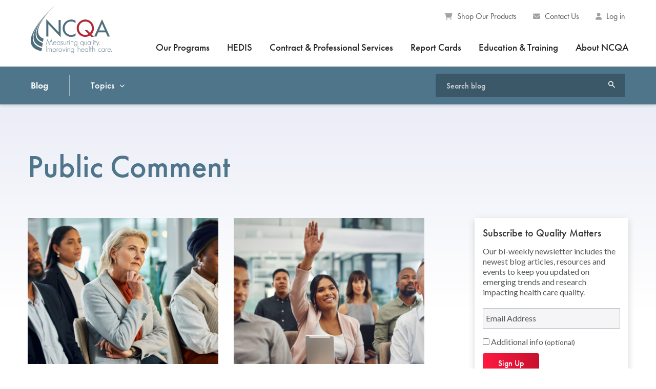

--- FILE ---
content_type: text/html; charset=UTF-8
request_url: https://www.ncqa.org/blog/tag/public-comment/
body_size: 51986
content:
<!DOCTYPE html>

<html lang="en-US">

<head><style>img.lazy{min-height:1px}</style><link href="https://www.ncqa.org/wp-content/plugins/w3-total-cache/pub/js/lazyload.min.js" as="script">
	<meta charset="UTF-8">
	<meta http-equiv="X-UA-Compatible" content="IE=edge">
	<meta name="viewport" content="width=device-width, initial-scale=1.0">

	<title>Public Comment Archives - NCQA</title>

	<link rel="shortcut icon" type="image/x-icon" href="https://www.ncqa.org/wp-content/themes/ncqa-org/css/images/favicons/favicon.ico">
	<link rel="icon" type="image/png" href="https://www.ncqa.org/wp-content/themes/ncqa-org/css/images/favicons/favicon-32x32.png" sizes="32x32">
	<link rel="icon" type="image/png" href="https://www.ncqa.org/wp-content/themes/ncqa-org/css/images/favicons/favicon-16x16.png" sizes="16x16">

	<link rel="apple-touch-icon" sizes="57x57" href="/css/images/favicons/favicon-57x57.png" />
	<link rel="apple-touch-icon" sizes="180x180" href="/css/images/favicons/favicon-180x180.png" />

	<!-- Vendor Styles: Adobe Typekit Futura PT, Google Fonts Lato, Open Sans -->
	<link rel="stylesheet preconnect" href="https://use.typekit.net/gvi4crx.css">
	<link rel="stylesheet preconnect" href="https://use.typekit.net/bvo1jkx.css">
	<link rel="stylesheet" href="https://fonts.googleapis.com/css?family=Lato:300,300i,400,400i,700,700i%7COpen+Sans:400,700">

	<meta name='robots' content='index, follow, max-image-preview:large, max-snippet:-1, max-video-preview:-1' />

	<!-- This site is optimized with the Yoast SEO plugin v26.7 - https://yoast.com/wordpress/plugins/seo/ -->
	<link rel="canonical" href="https://www.ncqa.org/blog/tag/public-comment/" />
	<meta property="og:locale" content="en_US" />
	<meta property="og:type" content="article" />
	<meta property="og:title" content="Public Comment Archives - NCQA" />
	<meta property="og:url" content="https://www.ncqa.org/blog/tag/public-comment/" />
	<meta property="og:site_name" content="NCQA" />
	<meta property="og:image" content="https://wpcdn.ncqa.org/www-prod/wp-content/uploads/2021/04/NCQA_cmyk_tag.jpg" />
	<meta property="og:image:width" content="1200" />
	<meta property="og:image:height" content="627" />
	<meta property="og:image:type" content="image/jpeg" />
	<meta name="twitter:card" content="summary_large_image" />
	<meta name="twitter:site" content="@NCQA" />
	<script type="application/ld+json" class="yoast-schema-graph">{"@context":"https://schema.org","@graph":[{"@type":"CollectionPage","@id":"https://www.ncqa.org/blog/tag/public-comment/","url":"https://www.ncqa.org/blog/tag/public-comment/","name":"Public Comment Archives - NCQA","isPartOf":{"@id":"https://www.ncqa.org/#website"},"primaryImageOfPage":{"@id":"https://www.ncqa.org/blog/tag/public-comment/#primaryimage"},"image":{"@id":"https://www.ncqa.org/blog/tag/public-comment/#primaryimage"},"thumbnailUrl":"https://wpcdn.ncqa.org/www-prod/wp-content/uploads/HEDIS-Public-Comment-Open.jpg","breadcrumb":{"@id":"https://www.ncqa.org/blog/tag/public-comment/#breadcrumb"},"inLanguage":"en-US"},{"@type":"ImageObject","inLanguage":"en-US","@id":"https://www.ncqa.org/blog/tag/public-comment/#primaryimage","url":"https://wpcdn.ncqa.org/www-prod/wp-content/uploads/HEDIS-Public-Comment-Open.jpg","contentUrl":"https://wpcdn.ncqa.org/www-prod/wp-content/uploads/HEDIS-Public-Comment-Open.jpg","width":876,"height":673},{"@type":"BreadcrumbList","@id":"https://www.ncqa.org/blog/tag/public-comment/#breadcrumb","itemListElement":[{"@type":"ListItem","position":1,"name":"Home","item":"https://www.ncqa.org/"},{"@type":"ListItem","position":2,"name":"Public Comment"}]},{"@type":"WebSite","@id":"https://www.ncqa.org/#website","url":"https://www.ncqa.org/","name":"NCQA","description":"Measuring quality. Improving health care.","publisher":{"@id":"https://www.ncqa.org/#organization"},"potentialAction":[{"@type":"SearchAction","target":{"@type":"EntryPoint","urlTemplate":"https://www.ncqa.org/?s={search_term_string}"},"query-input":{"@type":"PropertyValueSpecification","valueRequired":true,"valueName":"search_term_string"}}],"inLanguage":"en-US"},{"@type":"Organization","@id":"https://www.ncqa.org/#organization","name":"NCQA","alternateName":"National Committee for Quality Assurance","url":"https://www.ncqa.org/","logo":{"@type":"ImageObject","inLanguage":"en-US","@id":"https://www.ncqa.org/#/schema/logo/image/","url":"https://wpcdn.ncqa.org/www-prod/wp-content/uploads/NCQA-Blog-Logo-Thumbnail.jpg","contentUrl":"https://wpcdn.ncqa.org/www-prod/wp-content/uploads/NCQA-Blog-Logo-Thumbnail.jpg","width":876,"height":673,"caption":"NCQA"},"image":{"@id":"https://www.ncqa.org/#/schema/logo/image/"},"sameAs":["https://www.facebook.com/NCQA.org","https://x.com/NCQA","https://www.instagram.com/ncqa_dc/","https://www.youtube.com/@NcqaOrg","https://www.linkedin.com/company/ncqa/"]}]}</script>
	<!-- / Yoast SEO plugin. -->


<link rel='dns-prefetch' href='//cdnjs.cloudflare.com' />
<link rel='dns-prefetch' href='//use.fontawesome.com' />
<link rel="alternate" type="application/rss+xml" title="NCQA &raquo; Public Comment Tag Feed" href="https://www.ncqa.org/blog/tag/public-comment/feed/" />
<style id='wp-img-auto-sizes-contain-inline-css' type='text/css'>
img:is([sizes=auto i],[sizes^="auto," i]){contain-intrinsic-size:3000px 1500px}
/*# sourceURL=wp-img-auto-sizes-contain-inline-css */
</style>
<link rel='stylesheet' id='wp-block-library-css' href='https://www.ncqa.org/wp-includes/css/dist/block-library/style.min.css?ver=6.9' type='text/css' media='all' />
<style id='global-styles-inline-css' type='text/css'>
:root{--wp--preset--aspect-ratio--square: 1;--wp--preset--aspect-ratio--4-3: 4/3;--wp--preset--aspect-ratio--3-4: 3/4;--wp--preset--aspect-ratio--3-2: 3/2;--wp--preset--aspect-ratio--2-3: 2/3;--wp--preset--aspect-ratio--16-9: 16/9;--wp--preset--aspect-ratio--9-16: 9/16;--wp--preset--color--black: #000000;--wp--preset--color--cyan-bluish-gray: #abb8c3;--wp--preset--color--white: #ffffff;--wp--preset--color--pale-pink: #f78da7;--wp--preset--color--vivid-red: #cf2e2e;--wp--preset--color--luminous-vivid-orange: #ff6900;--wp--preset--color--luminous-vivid-amber: #fcb900;--wp--preset--color--light-green-cyan: #7bdcb5;--wp--preset--color--vivid-green-cyan: #00d084;--wp--preset--color--pale-cyan-blue: #8ed1fc;--wp--preset--color--vivid-cyan-blue: #0693e3;--wp--preset--color--vivid-purple: #9b51e0;--wp--preset--gradient--vivid-cyan-blue-to-vivid-purple: linear-gradient(135deg,rgb(6,147,227) 0%,rgb(155,81,224) 100%);--wp--preset--gradient--light-green-cyan-to-vivid-green-cyan: linear-gradient(135deg,rgb(122,220,180) 0%,rgb(0,208,130) 100%);--wp--preset--gradient--luminous-vivid-amber-to-luminous-vivid-orange: linear-gradient(135deg,rgb(252,185,0) 0%,rgb(255,105,0) 100%);--wp--preset--gradient--luminous-vivid-orange-to-vivid-red: linear-gradient(135deg,rgb(255,105,0) 0%,rgb(207,46,46) 100%);--wp--preset--gradient--very-light-gray-to-cyan-bluish-gray: linear-gradient(135deg,rgb(238,238,238) 0%,rgb(169,184,195) 100%);--wp--preset--gradient--cool-to-warm-spectrum: linear-gradient(135deg,rgb(74,234,220) 0%,rgb(151,120,209) 20%,rgb(207,42,186) 40%,rgb(238,44,130) 60%,rgb(251,105,98) 80%,rgb(254,248,76) 100%);--wp--preset--gradient--blush-light-purple: linear-gradient(135deg,rgb(255,206,236) 0%,rgb(152,150,240) 100%);--wp--preset--gradient--blush-bordeaux: linear-gradient(135deg,rgb(254,205,165) 0%,rgb(254,45,45) 50%,rgb(107,0,62) 100%);--wp--preset--gradient--luminous-dusk: linear-gradient(135deg,rgb(255,203,112) 0%,rgb(199,81,192) 50%,rgb(65,88,208) 100%);--wp--preset--gradient--pale-ocean: linear-gradient(135deg,rgb(255,245,203) 0%,rgb(182,227,212) 50%,rgb(51,167,181) 100%);--wp--preset--gradient--electric-grass: linear-gradient(135deg,rgb(202,248,128) 0%,rgb(113,206,126) 100%);--wp--preset--gradient--midnight: linear-gradient(135deg,rgb(2,3,129) 0%,rgb(40,116,252) 100%);--wp--preset--font-size--small: 13px;--wp--preset--font-size--medium: 20px;--wp--preset--font-size--large: 36px;--wp--preset--font-size--x-large: 42px;--wp--preset--spacing--20: 0.44rem;--wp--preset--spacing--30: 0.67rem;--wp--preset--spacing--40: 1rem;--wp--preset--spacing--50: 1.5rem;--wp--preset--spacing--60: 2.25rem;--wp--preset--spacing--70: 3.38rem;--wp--preset--spacing--80: 5.06rem;--wp--preset--shadow--natural: 6px 6px 9px rgba(0, 0, 0, 0.2);--wp--preset--shadow--deep: 12px 12px 50px rgba(0, 0, 0, 0.4);--wp--preset--shadow--sharp: 6px 6px 0px rgba(0, 0, 0, 0.2);--wp--preset--shadow--outlined: 6px 6px 0px -3px rgb(255, 255, 255), 6px 6px rgb(0, 0, 0);--wp--preset--shadow--crisp: 6px 6px 0px rgb(0, 0, 0);}:where(.is-layout-flex){gap: 0.5em;}:where(.is-layout-grid){gap: 0.5em;}body .is-layout-flex{display: flex;}.is-layout-flex{flex-wrap: wrap;align-items: center;}.is-layout-flex > :is(*, div){margin: 0;}body .is-layout-grid{display: grid;}.is-layout-grid > :is(*, div){margin: 0;}:where(.wp-block-columns.is-layout-flex){gap: 2em;}:where(.wp-block-columns.is-layout-grid){gap: 2em;}:where(.wp-block-post-template.is-layout-flex){gap: 1.25em;}:where(.wp-block-post-template.is-layout-grid){gap: 1.25em;}.has-black-color{color: var(--wp--preset--color--black) !important;}.has-cyan-bluish-gray-color{color: var(--wp--preset--color--cyan-bluish-gray) !important;}.has-white-color{color: var(--wp--preset--color--white) !important;}.has-pale-pink-color{color: var(--wp--preset--color--pale-pink) !important;}.has-vivid-red-color{color: var(--wp--preset--color--vivid-red) !important;}.has-luminous-vivid-orange-color{color: var(--wp--preset--color--luminous-vivid-orange) !important;}.has-luminous-vivid-amber-color{color: var(--wp--preset--color--luminous-vivid-amber) !important;}.has-light-green-cyan-color{color: var(--wp--preset--color--light-green-cyan) !important;}.has-vivid-green-cyan-color{color: var(--wp--preset--color--vivid-green-cyan) !important;}.has-pale-cyan-blue-color{color: var(--wp--preset--color--pale-cyan-blue) !important;}.has-vivid-cyan-blue-color{color: var(--wp--preset--color--vivid-cyan-blue) !important;}.has-vivid-purple-color{color: var(--wp--preset--color--vivid-purple) !important;}.has-black-background-color{background-color: var(--wp--preset--color--black) !important;}.has-cyan-bluish-gray-background-color{background-color: var(--wp--preset--color--cyan-bluish-gray) !important;}.has-white-background-color{background-color: var(--wp--preset--color--white) !important;}.has-pale-pink-background-color{background-color: var(--wp--preset--color--pale-pink) !important;}.has-vivid-red-background-color{background-color: var(--wp--preset--color--vivid-red) !important;}.has-luminous-vivid-orange-background-color{background-color: var(--wp--preset--color--luminous-vivid-orange) !important;}.has-luminous-vivid-amber-background-color{background-color: var(--wp--preset--color--luminous-vivid-amber) !important;}.has-light-green-cyan-background-color{background-color: var(--wp--preset--color--light-green-cyan) !important;}.has-vivid-green-cyan-background-color{background-color: var(--wp--preset--color--vivid-green-cyan) !important;}.has-pale-cyan-blue-background-color{background-color: var(--wp--preset--color--pale-cyan-blue) !important;}.has-vivid-cyan-blue-background-color{background-color: var(--wp--preset--color--vivid-cyan-blue) !important;}.has-vivid-purple-background-color{background-color: var(--wp--preset--color--vivid-purple) !important;}.has-black-border-color{border-color: var(--wp--preset--color--black) !important;}.has-cyan-bluish-gray-border-color{border-color: var(--wp--preset--color--cyan-bluish-gray) !important;}.has-white-border-color{border-color: var(--wp--preset--color--white) !important;}.has-pale-pink-border-color{border-color: var(--wp--preset--color--pale-pink) !important;}.has-vivid-red-border-color{border-color: var(--wp--preset--color--vivid-red) !important;}.has-luminous-vivid-orange-border-color{border-color: var(--wp--preset--color--luminous-vivid-orange) !important;}.has-luminous-vivid-amber-border-color{border-color: var(--wp--preset--color--luminous-vivid-amber) !important;}.has-light-green-cyan-border-color{border-color: var(--wp--preset--color--light-green-cyan) !important;}.has-vivid-green-cyan-border-color{border-color: var(--wp--preset--color--vivid-green-cyan) !important;}.has-pale-cyan-blue-border-color{border-color: var(--wp--preset--color--pale-cyan-blue) !important;}.has-vivid-cyan-blue-border-color{border-color: var(--wp--preset--color--vivid-cyan-blue) !important;}.has-vivid-purple-border-color{border-color: var(--wp--preset--color--vivid-purple) !important;}.has-vivid-cyan-blue-to-vivid-purple-gradient-background{background: var(--wp--preset--gradient--vivid-cyan-blue-to-vivid-purple) !important;}.has-light-green-cyan-to-vivid-green-cyan-gradient-background{background: var(--wp--preset--gradient--light-green-cyan-to-vivid-green-cyan) !important;}.has-luminous-vivid-amber-to-luminous-vivid-orange-gradient-background{background: var(--wp--preset--gradient--luminous-vivid-amber-to-luminous-vivid-orange) !important;}.has-luminous-vivid-orange-to-vivid-red-gradient-background{background: var(--wp--preset--gradient--luminous-vivid-orange-to-vivid-red) !important;}.has-very-light-gray-to-cyan-bluish-gray-gradient-background{background: var(--wp--preset--gradient--very-light-gray-to-cyan-bluish-gray) !important;}.has-cool-to-warm-spectrum-gradient-background{background: var(--wp--preset--gradient--cool-to-warm-spectrum) !important;}.has-blush-light-purple-gradient-background{background: var(--wp--preset--gradient--blush-light-purple) !important;}.has-blush-bordeaux-gradient-background{background: var(--wp--preset--gradient--blush-bordeaux) !important;}.has-luminous-dusk-gradient-background{background: var(--wp--preset--gradient--luminous-dusk) !important;}.has-pale-ocean-gradient-background{background: var(--wp--preset--gradient--pale-ocean) !important;}.has-electric-grass-gradient-background{background: var(--wp--preset--gradient--electric-grass) !important;}.has-midnight-gradient-background{background: var(--wp--preset--gradient--midnight) !important;}.has-small-font-size{font-size: var(--wp--preset--font-size--small) !important;}.has-medium-font-size{font-size: var(--wp--preset--font-size--medium) !important;}.has-large-font-size{font-size: var(--wp--preset--font-size--large) !important;}.has-x-large-font-size{font-size: var(--wp--preset--font-size--x-large) !important;}
/*# sourceURL=global-styles-inline-css */
</style>

<style id='classic-theme-styles-inline-css' type='text/css'>
/*! This file is auto-generated */
.wp-block-button__link{color:#fff;background-color:#32373c;border-radius:9999px;box-shadow:none;text-decoration:none;padding:calc(.667em + 2px) calc(1.333em + 2px);font-size:1.125em}.wp-block-file__button{background:#32373c;color:#fff;text-decoration:none}
/*# sourceURL=/wp-includes/css/classic-themes.min.css */
</style>
<style id='font-awesome-svg-styles-default-inline-css' type='text/css'>
.svg-inline--fa {
  display: inline-block;
  height: 1em;
  overflow: visible;
  vertical-align: -.125em;
}
/*# sourceURL=font-awesome-svg-styles-default-inline-css */
</style>
<link rel='stylesheet' id='font-awesome-svg-styles-css' href='https://wpcdn.ncqa.org/www-prod/wp-content/uploads/font-awesome/v6.4.2/css/svg-with-js.css' type='text/css' media='all' />
<style id='font-awesome-svg-styles-inline-css' type='text/css'>
   .wp-block-font-awesome-icon svg::before,
   .wp-rich-text-font-awesome-icon svg::before {content: unset;}
/*# sourceURL=font-awesome-svg-styles-inline-css */
</style>
<link rel='stylesheet' id='gf-css' href='https://www.ncqa.org/wp-content/themes/ncqa-org/vendor/gravityforms.all.css?ver=20220421' type='text/css' media='all' />
<link rel='stylesheet' id='g-material-css' href='https://www.ncqa.org/wp-content/themes/ncqa-org/vendor/material-design-iconic-font.min.css?ver=20220421' type='text/css' media='all' />
<link rel='stylesheet' id='jq-ui-css' href='https://www.ncqa.org/wp-content/themes/ncqa-org/vendor/jquery-ui-1.12.1.custom/jquery-ui.min.css?ver=20220421' type='text/css' media='all' />
<link rel='stylesheet' id='magnific-css' href='https://cdnjs.cloudflare.com/ajax/libs/magnific-popup.js/1.2.0/magnific-popup.min.css?ver=20220421' type='text/css' media='all' />
<link rel='stylesheet' id='swiper-css' href='https://www.ncqa.org/wp-content/themes/ncqa-org/vendor/swiper-master/swiper.min.css?ver=20220421' type='text/css' media='all' />
<link rel='stylesheet' id='site-css' href='https://www.ncqa.org/wp-content/themes/ncqa-org/css/style.css?ver=20220421' type='text/css' media='all' />
<link rel='stylesheet' id='site-search-css' href='https://www.ncqa.org/wp-content/themes/ncqa-org/css/style.search.css?ver=20220421' type='text/css' media='all' />
<link rel='stylesheet' id='site-blog-css' href='https://www.ncqa.org/wp-content/themes/ncqa-org/blog/assets/css/styles.blog.css?ver=20220421' type='text/css' media='all' />
<link rel='stylesheet' id='site-wp-css' href='https://www.ncqa.org/wp-content/themes/ncqa-org/css/style.wp.css?ver=20220421' type='text/css' media='all' />
<link rel='stylesheet' id='override-css' href='https://www.ncqa.org/wp-content/themes/ncqa-org/scss/style.override.css?ver=20220421' type='text/css' media='all' />
<link rel='stylesheet' id='font-awesome-official-css' href='https://use.fontawesome.com/releases/v6.4.2/css/all.css' type='text/css' media='all' integrity="sha384-blOohCVdhjmtROpu8+CfTnUWham9nkX7P7OZQMst+RUnhtoY/9qemFAkIKOYxDI3" crossorigin="anonymous" />
<link rel='stylesheet' id='font-awesome-official-v4shim-css' href='https://use.fontawesome.com/releases/v6.4.2/css/v4-shims.css' type='text/css' media='all' integrity="sha384-IqMDcR2qh8kGcGdRrxwop5R2GiUY5h8aDR/LhYxPYiXh3sAAGGDkFvFqWgFvTsTd" crossorigin="anonymous" />
<script type="text/javascript" src="https://www.ncqa.org/wp-content/plugins/svg-support/vendor/DOMPurify/DOMPurify.min.js?ver=2.5.8" id="bodhi-dompurify-library-js"></script>
<script type="text/javascript" src="https://www.ncqa.org/wp-includes/js/jquery/jquery.min.js?ver=3.7.1" id="jquery-core-js"></script>
<script type="text/javascript" src="https://www.ncqa.org/wp-includes/js/jquery/jquery-migrate.min.js?ver=3.4.1" id="jquery-migrate-js"></script>
<script type="text/javascript" id="bodhi_svg_inline-js-extra">
/* <![CDATA[ */
var svgSettings = {"skipNested":""};
//# sourceURL=bodhi_svg_inline-js-extra
/* ]]> */
</script>
<script type="text/javascript" src="https://www.ncqa.org/wp-content/plugins/svg-support/js/min/svgs-inline-min.js" id="bodhi_svg_inline-js"></script>
<script type="text/javascript" id="bodhi_svg_inline-js-after">
/* <![CDATA[ */
cssTarget={"Bodhi":"img.style-svg","ForceInlineSVG":"style-svg"};ForceInlineSVGActive="false";frontSanitizationEnabled="on";
//# sourceURL=bodhi_svg_inline-js-after
/* ]]> */
</script>
<script type="text/javascript" src="https://www.ncqa.org/wp-includes/js/jquery/ui/core.min.js?ver=1.13.3" id="jquery-ui-core-js"></script>
<script type="text/javascript" src="https://www.ncqa.org/wp-includes/js/jquery/ui/menu.min.js?ver=1.13.3" id="jquery-ui-menu-js"></script>
<script type="text/javascript" src="https://www.ncqa.org/wp-includes/js/dist/dom-ready.min.js?ver=f77871ff7694fffea381" id="wp-dom-ready-js"></script>
<script type="text/javascript" src="https://www.ncqa.org/wp-includes/js/dist/hooks.min.js?ver=dd5603f07f9220ed27f1" id="wp-hooks-js"></script>
<script type="text/javascript" src="https://www.ncqa.org/wp-includes/js/dist/i18n.min.js?ver=c26c3dc7bed366793375" id="wp-i18n-js"></script>
<script type="text/javascript" id="wp-i18n-js-after">
/* <![CDATA[ */
wp.i18n.setLocaleData( { 'text direction\u0004ltr': [ 'ltr' ] } );
//# sourceURL=wp-i18n-js-after
/* ]]> */
</script>
<script type="text/javascript" src="https://www.ncqa.org/wp-includes/js/dist/a11y.min.js?ver=cb460b4676c94bd228ed" id="wp-a11y-js"></script>
<script type="text/javascript" src="https://www.ncqa.org/wp-includes/js/jquery/ui/autocomplete.min.js?ver=1.13.3" id="jquery-ui-autocomplete-js"></script>
<script type="text/javascript" src="https://www.ncqa.org/wp-content/themes/ncqa-org/vendor/jquery.ui.touch-punch.min.js?ver=20220421" id="touch-punch-js"></script>
<script type="text/javascript" src="https://cdnjs.cloudflare.com/ajax/libs/magnific-popup.js/1.2.0/jquery.magnific-popup.min.js?ver=20220421" id="magnific-js"></script>
<script type="text/javascript" src="https://www.ncqa.org/wp-content/themes/ncqa-org/vendor/swiper-master/swiper.min.js?ver=20220421" id="swiper-js"></script>
<script type="text/javascript" src="https://www.ncqa.org/wp-content/themes/ncqa-org/vendor/detectmobilebrowser.js?ver=20220421" id="browser-detect-js"></script>
<script type="text/javascript" src="https://www.ncqa.org/wp-content/themes/ncqa-org/vendor/jquery-match-height/dist/jquery.matchHeight-min.js?ver=20220421" id="match-height-js"></script>
<script type="text/javascript" src="https://www.ncqa.org/wp-content/themes/ncqa-org/vendor/jquery-waypoints/lib/jquery.waypoints.sticky.min.js?ver=20220421" id="jquery-waypoints-js"></script>
<script type="text/javascript" src="https://www.ncqa.org/wp-content/themes/ncqa-org/js/functions.min.js?ver=20220421" id="site-js"></script>
<script type="text/javascript" src="https://www.ncqa.org/wp-content/themes/ncqa-org/blog/assets/js/functions.blog.js?ver=20220421" id="site-blog-js"></script>
<script type="text/javascript" src="https://www.ncqa.org/wp-content/themes/ncqa-org/js/functions-search.min.js?ver=20220421" id="site-search-js"></script>
<link rel="https://api.w.org/" href="https://www.ncqa.org/wp-json/" /><link rel="alternate" title="JSON" type="application/json" href="https://www.ncqa.org/wp-json/wp/v2/tags/403" /><link rel="EditURI" type="application/rsd+xml" title="RSD" href="https://www.ncqa.org/xmlrpc.php?rsd" />
<meta name="generator" content="WordPress 6.9" />
    <style>
        #wpadminbar:not(.mobile) .ab-top-menu>.adminbar-template>.ab-item {
            background-color: #8d1e1e;
        }

        #wpadminbar:not(.mobile) .ab-top-menu>.adminbar-template:hover>.ab-item {
            background-color: #8d1e1e;
            color: #f0f0f1;
        }
    </style>
		<style type="text/css" id="wp-custom-css">
			body > div.wrapper > div > section > div > div.section__body > p:nth-child(11) > a,body > div.wrapper > div > section > div > div.section__body > p:nth-child(3) > a {
	color: #fff !important;
	text-decoration: none !important;
}



/* remove nav bar 1/26/22 */
body.page-id-24157 .nav-container {
  display: none;
}		</style>
		<!-- Google Tag Manager -->
<script>(function(w,d,s,l,i){w[l]=w[l]||[];w[l].push({'gtm.start':
new Date().getTime(),event:'gtm.js'});var f=d.getElementsByTagName(s)[0],
j=d.createElement(s),dl=l!='dataLayer'?'&l='+l:'';j.async=true;j.src=
'https://www.googletagmanager.com/gtm.js?id='+i+dl;f.parentNode.insertBefore(j,f);
})(window,document,'script','dataLayer','GTM-W57BXZ');</script>
<!-- End Google Tag Manager -->

<!-- Meta Pixel Code -->
<script>
!function(f,b,e,v,n,t,s)
{if(f.fbq)return;n=f.fbq=function(){n.callMethod?
n.callMethod.apply(n,arguments):n.queue.push(arguments)};
if(!f._fbq)f._fbq=n;n.push=n;n.loaded=!0;n.version='2.0';
n.queue=[];t=b.createElement(e);t.async=!0;
t.src=v;s=b.getElementsByTagName(e)[0];
s.parentNode.insertBefore(t,s)}(window,document,'script',
'https://connect.facebook.net/en_US/fbevents.js');
 fbq('init', '9683973575048172'); 
fbq('track', 'PageView');
</script>
<noscript>
 <img class="lazy" height="1" width="1" 
src="data:image/svg+xml,%3Csvg%20xmlns='http://www.w3.org/2000/svg'%20viewBox='0%200%201%201'%3E%3C/svg%3E" data-src="https://www.facebook.com/tr?id=9683973575048172&ev=PageView
&noscript=1"/>
</noscript>
<!-- End Meta Pixel Code -->
	<!-- Google Maps API -->
	<script rel="preconnect" src="https://maps.googleapis.com/maps/api/js?key=AIzaSyCnnM1CPM0P2ZWzmPdXYvx2wAtvu5uIswc"></script>
	<style>
		#mobile-menu {
			display: none;
		}

		@media (max-width: 1023px) {
			#mobile-menu {
				display: none;
			}

			#mobile-menu.active {
				display: block;
			}

			#desktop-menu {
				display: none;
			}
		}
	</style>
</head>

<body class="blog--archive tag tag-public-comment tag-403 wp-theme-ncqa-org  page--is-blog">

	<a href="#content-start" class="skip-link">Skip to main content</a>
	<!-- Google Tag Manager (noscript) -->
<noscript><iframe src="https://www.googletagmanager.com/ns.html?id=GTM-W57BXZ"
height="0" width="0" style="display:none;visibility:hidden"></iframe></noscript>
<!-- End Google Tag Manager (noscript) -->
	<div class="wrapper">

		<svg style="display: none;">
			<symbol id="ico-check" viewBox="0 0 21 16">
				<polygon class="st0" fill="#F2FAFF" points="6.6,11.4 2.5,7.3 0.5,9.4 6.6,15.5 20.5,2.5 18.5,0.5 "/>
				<path class="st1" fill="#1380A5" d="M6.6,16c-0.1,0-0.3,0-0.4-0.1L0.1,9.7C0.1,9.6,0,9.5,0,9.4S0.1,9.1,0.1,9l2-2c0.2-0.2,0.5-0.2,0.7,0l3.7,3.7
					L18.1,0.1c0.2-0.2,0.5-0.2,0.7,0l2,2C20.9,2.3,21,2.4,21,2.6c0,0.1-0.1,0.3-0.2,0.4L6.9,15.8C6.8,15.9,6.7,16,6.6,16z M1.2,9.4
					l5.4,5.4L19.8,2.5l-1.3-1.3L6.9,11.7c-0.2,0.2-0.5,0.2-0.7,0L2.5,8L1.2,9.4z"/>
			</symbol>

			<symbol id="ico-map-usa" viewBox="0 0 32.5 20">
				<path id="US-Mainland_1_" class="st0" fill="#F2FAFF" d="M26.5,9.1L26.5,9.1l0.1,0l0.1,0l0.1,0l0-0.1l0-0.1V8.9l-0.1-0.1l-0.1-0.2l0-0.2l0-0.1l0,0
					c0,0,0-0.1,0-0.1c0,0,0-0.1,0-0.1l0.1,0l0.1-0.1l0,0l0,0.1l0,0.1l0,0l0.1,0l0,0.2l-0.1,0l0,0.1l0,0l0-0.1l0.1,0.1l-0.1,0l0,0.1
					L26.9,9L27,9l0.1,0l0.1,0.1l0,0l0,0l0,0.1l0,0.1l-0.1,0.1l0,0.2l0,0.2l0.1-0.1l0.1-0.2l0-0.1l0-0.2l0.1-0.1l0-0.1l0,0l0.1-0.1l0-0.2
					l0,0l-0.1-0.2l0,0l-0.1-0.1l-0.1-0.2l-0.1-0.1l-0.1,0L27,8l0-0.1l0,0l0,0.1l0.1,0.1l0.2,0.1l0.1,0l0,0l0,0l0,0.1h0l0.1-0.1l0-0.2
					L27.7,8l0.1-0.2l0-0.2l0,0l0-0.3l-0.1-0.1l0,0l-0.1,0l0,0l0,0l0.1-0.1l0,0l0,0l0,0l0.1,0L28.1,7l0.1,0l0.2-0.2l0.1-0.1l0.1-0.1
					l-0.1-0.1l0,0l-0.1,0.1l-0.3,0.1l-0.1,0l-0.1,0l0,0l-0.1,0.1l0,0l0,0l0,0l0.1-0.1l0-0.1l0,0L28,6.6l0.1-0.1l0.1-0.1l0,0l0.1,0l0.2,0
					l0.2-0.1l0,0l0.1,0l0.1-0.1l0-0.1l0,0l0.1-0.1l0,0l0.1,0l0-0.1l0,0l0.1,0l0,0.1l0,0.1l-0.1,0v0l0.1,0l0.1-0.2l0.1-0.1l0.1,0l0-0.1
					l0-0.1l-0.1-0.1l-0.1,0l-0.1,0l0,0l0,0l0,0l0.1,0.1l0,0.1l-0.1,0.1l-0.1,0l-0.1,0l-0.1-0.2l-0.1-0.1h-0.1l0,0L29,5.4l0,0l0.1-0.2
					L29,5l0,0l0,0l0-0.1l0,0l0-0.2l0-0.1l0,0l0-0.1l0.1-0.1l0.1,0l0,0l0.2-0.1l0-0.1l0.1,0l0.1-0.1l0-0.1l0-0.1l0,0l0,0l0,0l0.1,0
					l0.1,0.1l0,0l0,0v0.1l0.1,0l0-0.1l0,0l-0.1,0l0,0l0.1,0l0,0l0.1,0c0,0,0,0.1,0,0.1c0,0,0,0,0,0l0.2-0.2l0.1-0.1l0.1,0l0.1-0.2V3
					l-0.1-0.1l-0.1-0.1l-0.1,0l0,0l0,0h0l-0.1-0.1l0-0.2l0-0.1h-0.2l-0.3-1l-0.1,0l-0.2-0.1l0,0l-0.1,0.1l-0.1,0.1v0l0,0l-0.1,0l0-0.1v0
					l0,0h0l-0.1,0.1L28.7,2l-0.1,0.2l0,0.2l0,0l0,0.1l0,0v0.2l0.1,0.1l0,0.1l-0.1,0.2l0,0.2v0.1l0,0l0,0l0,0l0,0l0,0.1l0,0l0,0l0,0.1
					l0,0.2l0,0l-0.9,0.2l0,0l-0.2,0.1l-0.1,0l-0.1,0l-0.2,0l-0.1,0l-0.1,0.1l-0.1,0.1l-0.1,0.1l-0.1,0.2l0,0.1l0,0L26,4.7l0,0.1l0,0
					l0.1,0h0.1v0l0,0.1l0,0l0,0.1l0,0.1l-0.1,0H26l-0.1,0.1l-0.1,0.1l-0.1,0.1l-0.2,0l-0.1,0l-0.1,0l-0.1,0l-0.1,0l-0.2,0l-0.1,0l-0.1,0
					l-0.1,0l-0.1,0.1l0.1,0.2l0.1,0l0,0.1l0,0l0,0l-0.1,0.1l0,0.1l-0.1,0.1l-0.1,0l0,0.1l0,0l0,0l0,0l-0.2,0.2l0,0l-0.1,0.1l0,0
					l-0.2,0.1L23.7,7l-0.1,0.1l-0.1,0.1l-0.1,0l-0.1,0l-0.2,0.1l-0.1,0l-0.1-0.1l-0.2,0l-0.1,0l-0.1,0l0,0l0,0l0,0L22.6,7l0.1-0.1l0-0.2
					l0.1-0.1l0,0l0-0.1l0.1-0.1l0,0l0,0l0,0l0.1,0l0-0.3l-0.1-0.3l-0.1-0.3l-0.1-0.1l-0.1-0.1l-0.1,0l-0.1,0.1l-0.1,0.2l-0.1,0.1l0,0
					l0,0c0,0-0.1,0-0.1-0.1c0,0,0-0.2,0-0.2l0.1,0l0-0.1l0-0.1l0.1-0.1l0-0.3l-0.1-0.1l0,0l0-0.1l0,0l0.1,0l0-0.1l-0.1-0.1l0-0.1h-0.1
					l-0.1,0l-0.2-0.1h-0.1l0,0l0,0l-0.1-0.1l-0.1,0.1l-0.1,0.1l0,0.1l0,0l0.1,0l0,0l-0.1,0l-0.1,0l0,0.1l0,0.1l0,0.1l0,0.2l-0.1,0.1l0,0
					V4.9l0-0.1l0-0.1l0,0l-0.1,0l0,0.1L21,5L20.9,5l0,0l0,0l0,0.1l-0.1,0v0l0,0.1l0,0.2l-0.1,0.1l0,0.2l0,0l0,0.1l0,0l0,0.1l0.1,0.2
					L21,6.5l0,0.2l0,0.2L21,7l-0.1,0.2l0,0.1l-0.1,0.1l0,0l-0.1,0.1l-0.1,0.1l0,0l0,0l-0.1,0l0,0l0,0l0-0.1l0-0.1l-0.1-0.1l0-0.1l0-0.2
					l0,0l0-0.1l-0.1-0.2l0-0.2l0-0.1l0-0.1l0-0.1l0-0.1l0-0.1l0-0.1l0-0.1l0.1-0.1l0-0.1l0,0l0-0.1l0-0.1l0.1-0.2l0.1-0.2l0-0.1l0,0l0,0
					L20.2,5l-0.1,0.1l-0.1,0.1l0,0.1l0,0l0,0.1l0,0l0-0.1l0-0.1L20,5.1L20.1,5l0-0.1l0,0l0.1-0.2l0-0.1l0.1-0.1l0,0l0,0.1h0l0.1-0.1
					l0,0.1l0,0l0,0l0-0.1l0.1,0l0.2,0l0.1-0.1l0.2,0l0.2,0h0.1l0.1,0l0.1,0l0.1,0l0.1,0l0,0l0,0l0,0l0,0L21.8,4V3.8l0,0l0,0l-0.2,0.1
					l-0.1,0l-0.1,0l0,0V3.6l0,0l-0.1,0L21,3.7l-0.2,0l-0.1,0l-0.1,0.1l-0.1,0h0l0,0l-0.1,0l-0.1,0l0,0l-0.1,0l-0.1-0.1l0-0.1l0,0l-0.1,0
					h-0.1l0,0l-0.1,0.1l0,0l0,0l0-0.1l0.1-0.1l0-0.1l0.1,0l0-0.1l0.1,0l0,0l0,0l-0.2,0l-0.1,0.1l-0.1,0.1l0,0.1l-0.1,0l-0.1,0.1l0,0
					l-0.1,0.1l-0.1,0.1l-0.2,0l0,0v0l-0.1,0.1l-0.1,0l0,0l0,0l0,0l0,0l0,0l-0.1,0l0,0l-0.1,0l0,0l0-0.1l0.1-0.1l0,0l-0.1,0l-0.1,0
					l-0.1,0.1L18,3.9l-0.1,0l-0.1,0l0,0l0,0l0.1-0.1l0,0l0.1-0.2l0.1,0l0.1-0.1l0.1-0.1l0.1-0.1l0.2-0.1l0.3-0.1L19,3l0-0.1l-0.1,0l0,0
					h0l-0.1-0.1l-0.3,0l0,0h0l0,0l0-0.1l-0.1,0l-0.1,0.1l-0.1,0H18l-0.1,0V2.8l0,0l0,0l-0.1,0l0-0.1l0,0l0,0l-0.1,0l-0.2-0.1l-0.1-0.1
					h-0.1l0,0l-0.1,0l0,0l0,0h-0.2V2.6l-0.2,0l0,0h-0.2l-0.1-0.1l0-0.2l0-0.2l-0.1,0l-0.1,0l0,0l0,0.3l-1,0l0,0l-0.9,0l-0.6,0l-0.9,0
					L12,2.2l0,0l-1-0.1l-1-0.1L9,1.8L7.9,1.6L7.3,1.5L6.3,1.3l0,0L5.8,1.2l0,0L5.3,1.1L4.5,0.9L3.9,0.7L3.6,0.6L3.3,0.5l-0.1,0l0,0l0,0
					l0.1,0.2l0,0.1L3.1,0.9V1l0,0l0,0.1l0,0.1l0,0l0,0l0,0l0-0.1l0-0.1L3,1.1L3,1l0.1,0l0-0.1l0,0L3,1l0,0v0.1l-0.1,0l-0.1,0L2.7,1
					L2.6,1L2.4,0.9L2.3,0.8L2.2,0.8L2.1,0.7l-0.1,0L2,1l0.1,0.1v0.3l0,0.1l0,0.2l0.1,0.1L2,1.8l0,0.1l0.1,0L2.1,2.1L2,2.1l0,0.1L2,2.3
					L2,2.4L1.9,2.6L1.8,2.9L1.7,3.1L1.5,3.6L1.3,4L1,4.5L1,4.6l0,0.3l0,0.2L1,5.2l0,0L0.9,5.3l0,0.2L0.7,6L0.6,6.1l0,0l-0.1,0l0,0.1
					l0,0.1l0.1,0.1l0.1,0.1l0,0.1l0,0.2L0.6,7.1l0,0.2l0,0.1l0.1,0.1l0.1,0.2l0.1,0.2l0,0.1l0,0.1l0,0v0.1L1,8.4l0,0.1l0,0.1l0,0.1
					l0,0.3L1,9l0.1,0.1l0.1,0l0,0.1l0,0.1L1.1,9.4h0l0,0.1l0,0.1l0.1,0.1l0.1,0.2l0,0.2l0,0.1l0.1,0.2l0,0.1l0,0.1l0.1,0v0.1l0,0.1
					L1.4,11l0,0.1l0.1,0.1l0.1,0l0.1,0.1l0.1,0.1H2l0.1,0.1l0.1,0.2l0,0.1l0.1,0.1l0.2,0l0,0.1l0,0.1l0,0l0,0l0.1,0l0.1,0l0.1,0.2
					L3,12.3l0,0.1l0.1,0.1l0,0.1v0.3l0,0.1l0.3,0l0.6,0.1l0.5,0l0,0l-0.1,0.1l0,0l0,0l0.6,0.4l0.4,0.3L6,14.2l0.6,0.3l0.4,0.1l0.8,0.1
					l0.1,0l0.5,0.1l0-0.3l0.5,0.1l0.4,0.1l0,0l0.1,0l0.1,0.1l0,0.1l0.2,0.1l0,0.1l0.2,0.3l0,0.1l0.2,0.1l0,0.1l0.1,0l0,0.1l0.1,0.2v0.3
					l0.1,0.2l0.2,0.3l0.2,0.1l0.1,0.1v0l0.1,0.1l0.1,0l0.1,0l0.1,0l0.1-0.1l0.1-0.2l0-0.1l0.1-0.1l0.1,0l0.1-0.1l0.1,0.1l0.2,0l0.2,0
					l0.1,0.1v0l0.1,0.1l0.2,0.2l0,0l0.1,0.1l0,0.1l0.2,0.4l0,0.1l0.1,0.1l0.1,0.2l0.1,0.1l0.1,0l0.1,0.1l0,0.1l0,0l0,0l0,0.1l0,0l0,0.1
					l0.1,0.1l0,0.2l0.1,0.1l0.2,0.1l0.2,0l0.1,0.1l0.1,0l0,0l0.2,0l0.2,0.1l0.1-0.1l0,0L15,19.1l0-0.2l-0.1-0.2l0-0.1l0-0.2l0-0.1l0-0.2
					l0-0.2l-0.1-0.1l0-0.1l0.1,0l0.1-0.2l0.1,0l0.2-0.1l0.1,0l0.2-0.1l0.2-0.1l0.2-0.1l0.1-0.1l0.2-0.2l0,0l0.1,0l0.1-0.1l0-0.1l0.3-0.2
					l0.2-0.1l0,0l0.2-0.1l0.3,0l0.3,0.1l0.2,0l0.1,0l0.1,0l0.1,0l0-0.1l-0.1,0l-0.1,0l-0.1-0.1c0,0,0,0,0,0c0,0,0.1,0,0.1,0l0.1,0l0.1,0
					l0.1,0l0,0.1l0,0.1l0.1,0l0.1,0.1l0,0.1l0,0l0.1,0.1l0.3,0.1l0.1,0l0-0.1l0.1,0l0.1,0l0,0l0,0.1l-0.1,0l0,0l0.1,0l0.1-0.1l0,0
					l-0.1,0l0-0.1l0,0l0.1,0l0,0l0,0c0,0,0,0.1,0,0.1s0.1,0,0.1,0l0.1,0.1l0,0h0.1l0,0l0.1-0.1v0h0l-0.1-0.1l-0.2,0l-0.1-0.1l0-0.1
					l0.1,0l0,0l-0.1,0v0H20l0.1-0.1l0-0.1l0-0.1l0,0l-0.1,0.1l0,0.1l-0.1,0l0-0.1l0.1-0.1l0.1-0.1l0,0l0,0l0.1-0.1l0.1,0l0.2-0.1l0.1,0
					l0,0h0.2l0,0l0,0h0.1l0,0l0-0.1l0-0.1l0.1,0l0.1,0.2v0l-0.1,0.1l0.1,0l0.2-0.1l0,0l0.1,0l0.2-0.1l0.2,0l0.1,0l0.2,0.1l0.3,0.1l0.1,0
					l0.1,0l0.1,0.1l0,0.1l0.1,0h0.1l0.1-0.1l0.1-0.1l0.1,0l0,0l0,0l0-0.1l0.1,0h0.1l0.1,0l0.1,0l0.1,0.1l0.1,0l0,0.1l0.1,0.1l0.1,0.1
					l0.1,0l0.2,0l0,0.1l0.1,0.1v0.3l0,0.2l0,0.1l0,0.2l0.1,0.1l0,0l0-0.2l-0.1,0l0,0l0.1,0l0.1,0l0,0.1l-0.1,0.2l-0.1,0.1l0.1,0.1
					l0.1,0.1l0.1,0.2l0.1,0.1l0.1,0.2l0.1,0l0.1-0.1l0.1,0l0.1,0.1l0,0.1l0.1,0.1l0,0l0.1,0l0.1,0.1l0.1,0.2l0,0.1l0,0.1l0,0l0,0l0.1,0
					l0-0.1l0.1,0l0.1,0l0.1-0.1l0-0.1l0-0.1l0-0.1l0-0.1l0.1,0l0-0.1l0-0.1l0-0.4l0-0.3L26,17.4l-0.1-0.2L25.8,17l-0.1-0.1l-0.1-0.2l0,0
					l0,0l-0.1-0.1l-0.1-0.1l-0.2-0.2l-0.1-0.2L25,15.6l-0.1-0.3l-0.1-0.2l0,0l0-0.2l0.1-0.3l0-0.1l0-0.1l0.1-0.2l0,0l0,0l0.1,0l0.2-0.2
					l0-0.1l0.1,0l0.1-0.1l0.1,0l0.1-0.1l0.1-0.1l0.1-0.1l0.1,0l0-0.1l0.1,0l0-0.2l0.1-0.2l0.2-0.2l0,0l0.2,0l0.2,0l0-0.1l0.1-0.2
					l0.1-0.2l0.2-0.2l0.2-0.1l0.1,0l0,0h0l0.1-0.2l0.1-0.1l0,0l-0.1,0.1l0-0.1h-0.1l0.1-0.2l0,0h-0.1v0l0,0l0.1,0l0,0l0.1,0l0.1-0.1
					l0-0.1l0-0.1l0.1,0l0-0.1l0,0l0.1,0l0-0.1l-0.1-0.1l-0.1-0.2l-0.1-0.2l0,0L27.2,10L27,10L27,10l0.1,0l0-0.1L27,9.8l0,0l-0.1-0.1
					l0-0.1l0.1,0l0,0l0,0l0-0.1l0,0l0-0.2l0,0l-0.1,0l-0.1-0.1L26.5,9.1L26.5,9.1z M25.3,19.5L25.3,19.5l0.1,0l0-0.1l0.1-0.1l0,0l0.1,0
					l0,0l-0.1,0l-0.1,0L25.3,19.5L25.3,19.5z M25.7,19.3L25.7,19.3l0.1,0l0.2-0.1l0.1-0.1l0.1-0.2l0-0.1l0-0.1l0,0l0,0.1l0,0.2L26,19
					l-0.1,0.1L25.7,19.3L25.7,19.3z M27.5,11.3L27.5,11.3l0.2-0.2l0.1,0l0-0.1l0-0.2l0-0.1l0-0.1l0,0l0.1,0.2l0,0.1l0,0.1l-0.1,0.1
					L27.5,11.3L27.5,11.3L27.5,11.3z M29.6,6.1L29.6,6.1L29.6,6.1L29.7,6l0,0.1l0,0L29.6,6.1L29.6,6.1z M29.3,6.1L29.3,6.1L29.4,6l0.1,0
					l-0.1,0L29.3,6.1L29.3,6.1z M29.7,3.9L29.7,3.9L29.7,3.9l0.1,0.1L29.7,3.9L29.7,3.9z M29.9,3.7L29.9,3.7C30,3.7,30,3.7,30,3.7
					c0,0,0-0.1,0-0.1l0,0l0-0.1L29.9,3.7L29.9,3.7z M27,9.1L27,9.1l0,0.1l0,0.1c0,0,0,0,0,0S27.1,9.1,27,9.1L27,9.1L27,9.1z M19.1,3
					L19.1,3l0.1-0.1l0.2-0.1l0.1,0l0,0L19.4,3L19.3,3L19.1,3L19.1,3z M22,4.1L22,4.1l0.1,0.1l0,0c0,0,0,0,0-0.1c0,0-0.1-0.1-0.1-0.1
					L22,4.1L22,4.1L22,4.1L22,4.1z M2.8,0.7L2.8,0.7L2.8,0.7l0.1,0H3l0,0.1L3,0.8l0,0l0,0.1l0,0c0,0,0,0,0,0s0-0.1,0-0.1l-0.1,0l0,0l0,0
					L2.8,0.7L2.8,0.7z M15.1,19.1l0-0.2l-0.1-0.2l0-0.2l0.1-0.3l0.1-0.2l0.1-0.2l0.1-0.1l0,0l-0.2,0.2L15,18.1L15,18.3l0,0.2l0,0.2
					l0.1,0.2L15.1,19.1L15.1,19.1L15.1,19.1z M1.6,11.5L1.6,11.5l0,0.1L1.6,11.5L1.6,11.5l-0.1,0L1.6,11.5z M1.7,11.5L1.7,11.5l0.2,0
					l0.1,0l0,0l-0.1,0L1.7,11.5L1.7,11.5z M2.4,12.1L2.4,12.1l0.1,0.1l0.1,0l0,0l0-0.1L2.4,12.1L2.4,12.1L2.4,12.1z M2.3,12.4l0.1,0.1
					l0,0.1l0,0l0,0C2.3,12.6,2.3,12.5,2.3,12.4C2.3,12.5,2.3,12.4,2.3,12.4L2.3,12.4z"/>
				<path class="st1" fill="#1380A5" d="M25.3,20c-0.1,0-0.3,0-0.3-0.1c-0.1-0.1-0.2-0.3-0.1-0.5c0-0.2,0.1-0.3,0.3-0.3c-0.1,0-0.2-0.1-0.3-0.2
					l-0.1-0.1c0,0,0,0,0-0.1c-0.1-0.1-0.2-0.2-0.3-0.3L24,17.8c-0.1-0.1-0.1-0.2-0.1-0.3l-0.1-0.3c0,0,0-0.1,0-0.2c0-0.1,0-0.1,0-0.2
					l0-0.1c0,0,0,0,0,0c-0.1,0-0.2-0.1-0.2-0.2c-0.1,0-0.2-0.1-0.2-0.2c0,0-0.1,0-0.1,0c0,0-0.1,0-0.1,0.1L23,16.5
					c-0.1,0-0.2,0.1-0.2,0.1l0,0c-0.1,0.1-0.3,0-0.4,0c-0.1-0.1-0.2-0.1-0.2-0.2c0,0,0,0,0,0l-0.2-0.1l-0.6,0.2c-0.1,0-0.2,0.1-0.3,0
					c-0.1,0-0.1,0-0.2-0.1c0,0-0.1,0-0.1,0c0.1,0.1,0.1,0.2,0.1,0.3c0,0.1,0,0.3-0.1,0.3l-0.1,0.1c-0.1,0.1-0.2,0.2-0.3,0.2
					c-0.1,0-0.2,0-0.3-0.1c0,0-0.1,0-0.1,0c0,0-0.1,0.1-0.1,0.1l-0.1,0c-0.1,0-0.2,0-0.3,0l0,0c-0.1,0-0.3,0-0.4,0l-0.3-0.1
					c-0.1,0-0.1-0.1-0.2-0.1c0,0,0,0,0,0c0,0-0.1,0-0.1,0l-0.1,0c-0.1,0-0.1,0-0.2,0l-0.5-0.1l-0.2,0L17,17.1c0,0,0,0.1-0.1,0.1
					l-0.1,0.1c0,0-0.1,0.1-0.1,0.1l-0.5,0.4l-0.5,0.3l-0.3,0.4l0,0.1l0.1,0.2c0,0,0,0.1,0,0.1l0,0.2c0,0.2,0,0.3-0.2,0.5
					c0,0.1-0.1,0.1-0.1,0.1l-0.1,0.1c-0.2,0.1-0.4,0.1-0.6,0l-0.1-0.1c0,0-0.1,0-0.1,0l-0.1,0c-0.1,0-0.1,0-0.2-0.1L14,19.4
					c0,0-0.1,0-0.1,0l-0.2-0.1c-0.1,0-0.2-0.1-0.2-0.2l-0.1-0.1c0,0,0-0.1,0-0.1l0,0c-0.1-0.1-0.1-0.1-0.1-0.2c0-0.1,0-0.1,0-0.2
					c0,0,0-0.1,0-0.1c0,0,0,0,0,0l-0.2-0.3c-0.1-0.1-0.2-0.2-0.2-0.4l-0.1-0.3c0,0,0-0.1,0-0.1l0,0c0,0,0,0,0,0l-0.3-0.2l-0.2,0
					c0,0,0,0,0,0.1l-0.3,0.3c-0.1,0.1-0.3,0.2-0.5,0.1c0,0-0.1-0.1-0.2-0.1c0,0-0.1,0-0.1-0.1l-0.1-0.1c0,0-0.1-0.1-0.1-0.1l0,0
					c-0.1,0-0.1-0.1-0.2-0.1l-0.2-0.3c0,0-0.1-0.1-0.1-0.1L10,16.3c0-0.1,0-0.1,0-0.2v-0.2l-0.1-0.1c0,0,0,0,0,0l0,0
					c-0.1,0-0.1-0.1-0.2-0.2l-0.3-0.3c0,0,0,0-0.1-0.1c-0.1,0-0.2-0.1-0.2-0.2l-0.3,0c0,0.1-0.1,0.1-0.1,0.2c-0.1,0.1-0.2,0.1-0.4,0.1
					l-0.5-0.1c0,0-0.1,0-0.1,0L6.4,15c-0.1,0-0.1,0-0.2-0.1l-2-1.2c-0.1,0-0.1-0.1-0.2-0.1L3,13.4c-0.2,0-0.4-0.2-0.4-0.4c0,0,0,0,0,0
					c0,0-0.1,0-0.1,0c-0.2,0-0.4,0-0.5-0.1c0,0-0.1-0.1-0.1-0.2c0-0.1-0.1-0.2-0.1-0.3c0-0.1,0-0.2,0.1-0.3c0,0,0-0.1,0-0.1v0
					c0,0,0,0,0,0l-0.1,0c0,0,0,0,0,0c0,0,0,0-0.1,0l-0.1,0c-0.2,0-0.4-0.1-0.5-0.3c0-0.1-0.1-0.2,0-0.4l0,0c-0.1-0.1-0.1-0.3-0.1-0.5
					L1,10.7c0,0,0,0,0-0.1L0.6,9.9c0-0.1-0.1-0.1-0.1-0.2c0-0.1,0-0.2,0-0.3l0-0.1c0,0,0,0,0,0L0.5,9.1c0-0.1-0.1-0.2-0.1-0.2l0-0.3
					c0,0,0-0.1,0-0.1l0,0C0.3,8.4,0.3,8.3,0.3,8.2c0,0,0-0.1,0-0.1L0.1,7.6c0-0.1-0.1-0.2,0-0.3l0-0.2c0-0.1,0-0.1,0.1-0.2l0-0.1
					L0.1,6.7C0,6.5,0,6.4,0,6.3L0.1,6c0-0.1,0.1-0.2,0.2-0.2c0,0,0,0,0,0l0,0l0.1-0.2l0-0.1c0,0,0-0.1,0-0.1c0-0.1,0-0.2,0-0.3l0.1-0.4
					c0-0.1,0-0.2,0.1-0.2l0.3-0.5l0.6-1.5c0,0,0-0.1,0-0.1c0-0.1,0-0.1,0.1-0.2c0,0,0,0,0,0l0-0.1c0-0.1,0-0.1,0-0.2l0-0.1
					c0-0.1,0-0.1,0-0.2l0-0.1C1.5,1.1,1.5,1,1.5,0.8l0.1-0.3c0.1-0.3,0.3-0.4,0.6-0.4c0.1,0,0.2,0.1,0.3,0.2c0.1-0.1,0.1-0.1,0.2-0.1
					c0,0,0.1-0.1,0.1-0.1C2.9,0,3.1,0,3.3,0l1.4,0.4l1.2,0.3c0,0,0.1,0,0.1,0l3.1,0.6L12,1.7c0,0,0.1,0,0.1,0l3.7,0.1
					c0.1-0.1,0.2-0.2,0.3-0.3c0.1,0,0.2,0,0.3,0c0,0,0.1,0,0.2,0c0.2,0.1,0.3,0.2,0.4,0.4l0,0.1c0,0,0,0,0,0h0c0,0,0,0,0.1,0
					c0.1,0,0.3,0,0.4,0c0.1,0,0.2,0,0.2,0.1l0.1,0.1c0.1,0,0.2,0,0.3,0.1c0,0,0.1,0,0.1,0.1c0,0,0.1,0,0.1,0c0.1,0,0.3,0,0.4,0l0.2,0
					c0.1,0,0.2,0,0.2,0.1c0,0,0.1,0,0.1,0l0.1,0c0.1,0,0.1-0.1,0.2-0.1c0.2,0,0.4,0,0.6,0.1C20,2.5,20,2.6,20,2.8c0.1,0,0.2,0.1,0.2,0.1
					c0.1,0.1,0.2,0.3,0.2,0.5c0,0,0.1,0,0.1-0.1l0.1,0c0,0,0.1,0,0.1,0l0.2,0c0.1,0,0.2-0.1,0.3-0.1c0.1,0,0.2,0.1,0.3,0.1
					c0.1,0,0.2,0,0.3,0c0.1,0,0.2,0.1,0.3,0.3c0.1,0,0.2,0.1,0.3,0.2l0,0c0.1,0.1,0.2,0.3,0.2,0.4c0,0.1,0,0.1,0,0.2c0,0,0,0,0,0.1l0,0
					c0.1,0.1,0.2,0.3,0.2,0.4c0,0,0,0,0,0c0,0.1,0,0.1,0,0.2l0,0.1c0,0,0,0,0,0L23,5.1c0,0,0.1,0.1,0.1,0.1l0.1,0.1
					c0,0.1,0.1,0.1,0.1,0.2L23.4,6c0,0.1,0,0.1,0,0.2l0,0.3c0,0,0,0.1,0,0.1c0,0,0,0,0,0l0.3-0.2c0,0,0.1,0,0.1-0.1l0,0c0,0,0,0,0,0
					l0.1-0.1c0,0,0.1-0.1,0.1-0.1c0,0,0,0,0,0l0-0.1c-0.1-0.2,0-0.5,0.2-0.6l0.1-0.1c0,0,0.1,0,0.1,0L25.1,5l0.3,0c0,0,0.1,0,0.1,0
					c0,0,0,0,0,0c0-0.1,0-0.1,0-0.1c0-0.1,0-0.4,0.1-0.5l0.2-0.2l0.3-0.5c0,0,0,0,0.1-0.1c0,0,0.2-0.1,0.2-0.1l0.4-0.1c0,0,0.1,0,0.1,0
					l0,0l0.3-0.1c0,0,0.1,0,0.1,0l0.6-0.1c0,0,0,0,0-0.1C27.9,3,28,3,28.1,2.9c0,0,0-0.1,0-0.1l0,0c0,0,0-0.1,0-0.1V2.5
					c0-0.1,0-0.1,0-0.2l0-0.1c0-0.1,0-0.1,0-0.2l0.2-0.6c0.1-0.2,0.3-0.3,0.6-0.3c0,0,0,0,0.1,0C29.1,1,29.3,1,29.4,1c0,0,0.1,0,0.2,0
					l0.2,0.1c0,0,0.1,0,0.1,0c0.1,0.1,0.2,0.2,0.3,0.3l0.2,0.7c0.1,0,0.2,0.1,0.3,0.3c0,0,0,0,0,0c0.1,0,0.1,0.1,0.1,0.1
					c0,0,0.1,0.1,0.1,0.1l0.1,0.1C31,2.9,31,3,31,3c0,0.1,0,0.2,0,0.3l-0.1,0.2c-0.1,0.1-0.1,0.2-0.3,0.3l-0.2,0.2c0,0,0,0,0,0
					c0,0.1-0.1,0.1-0.1,0.2c0,0-0.1,0.1-0.1,0.1c0,0.1-0.1,0.2-0.2,0.2c0,0-0.1,0-0.1,0c0,0,0,0-0.1,0c0,0.1-0.1,0.1-0.1,0.1l-0.1,0.1
					c0,0,0,0,0,0l0,0.2c0,0,0,0,0,0c0,0,0,0,0,0c0.1,0,0.1,0,0.2,0c0.1,0,0.2,0.1,0.2,0.2L30,5.3c0,0,0.1,0.1,0.1,0.2l0,0.1
					c0,0,0,0.1,0,0.2c0,0,0,0.1,0,0.1c0.1,0.1,0.1,0.3,0,0.4c-0.1,0.1-0.1,0.3-0.3,0.3c-0.1,0-0.1,0-0.2,0l-0.1,0c-0.1,0-0.1,0-0.1,0
					c-0.1,0-0.2,0-0.3,0l0,0c0,0,0,0,0,0c0,0.1-0.1,0.2-0.1,0.3l-0.5,0.4c0,0-0.1,0.1-0.1,0.1c0,0,0,0-0.1,0l0,0.1c0,0.1,0,0.2,0,0.2
					l0,0.2c0,0,0,0.1,0,0.1l-0.2,0.4c0,0.1,0,0.1-0.1,0.2l0,0c0,0.1,0,0.1,0,0.2l0,0.2C28,9,28,9.1,28,9.1l0,0c0,0,0,0,0,0l0,0.1
					c0,0.1,0,0.1-0.1,0.2l0,0c0,0.1,0,0.2,0,0.2l-0.1,0.2c0,0,0.1,0.1,0.1,0.1l0.1,0.3c0.1,0,0.1,0.1,0.2,0.2l0.1,0.2c0,0.1,0,0.1,0,0.2
					l0,0.1l0,0.2c0,0.2-0.1,0.4-0.3,0.4l-0.1,0.1c0,0,0,0,0,0l-0.1,0.2c-0.1,0.2-0.3,0.3-0.5,0.2l-0.2,0.1l0,0.1
					c-0.1,0.2-0.2,0.4-0.4,0.4L26.4,13l0,0.1c0,0.1-0.1,0.3-0.2,0.4c0,0-0.1,0.1-0.1,0.1c0,0,0,0.1-0.1,0.1l-0.1,0.1
					c0,0.1-0.1,0.1-0.2,0.2c0,0.1-0.1,0.1-0.1,0.1l-0.1,0.2c0,0,0,0,0,0l0,0.1c0,0.1,0,0.1,0,0.1l-0.1,0.3l0.1,0.3l0.4,0.7l0.2,0.2
					c0,0,0.1,0.1,0.1,0.1l0.1,0.1c0.1,0.1,0.1,0.2,0.1,0.3c0,0,0.1,0.1,0.1,0.1l0.3,0.6c0,0,0,0.1,0.1,0.2l0.1,0.7c0,0.1,0,0.1,0,0.2
					l0,0.1c0,0,0,0.1,0,0.1l0,0.1c0,0.1,0,0.2-0.1,0.2l-0.1,0.2c0,0.1-0.1,0.1-0.1,0.2L26,19.7c-0.1,0.1-0.2,0.1-0.2,0.1c0,0,0,0,0,0
					l-0.3,0.1C25.5,20,25.4,20,25.3,20z M14.2,18.5l0.1,0c0,0,0,0,0,0c0,0,0,0,0,0l0.1-0.5c0-0.1,0-0.2,0-0.3c0.1-0.1,0.2-0.3,0.3-0.3
					l0,0c0.1-0.1,0.2-0.2,0.3-0.2l0.1-0.1c0,0,0.1,0,0.1-0.1l0.6-0.3l0.1-0.1c0,0,0.1,0,0.1-0.1l0.1-0.1c0.1-0.1,0.1-0.1,0.2-0.2
					l0.7-0.3c0,0,0.1,0,0.1,0l0.3,0c0.1,0,0.1,0,0.2,0L18,16c0.1,0,0.1-0.1,0.2-0.1c0.1,0,0.2,0,0.3,0c0,0,0.1,0,0.1,0l0.1,0
					c0.1,0,0.2,0.1,0.3,0.2c0.1,0,0.1,0.1,0.2,0.1c0,0,0,0,0,0c0,0,0,0,0,0c0-0.2,0-0.3,0.1-0.4c0,0,0.1-0.1,0.1-0.1c0,0,0.1,0,0.1-0.1
					l0-0.1c0.1-0.2,0.3-0.3,0.5-0.2l0.1,0c0.1,0,0.1,0,0.2,0c0,0,0,0,0,0c0.1-0.2,0.3-0.3,0.6-0.2c0.1,0,0.2,0.1,0.3,0.2l0.1,0
					c0,0,0.1,0,0.1,0l0.3,0c0.1,0,0.1,0,0.2,0l0.3,0.1c0,0,0.1,0,0.1,0l0.3,0.1c0,0,0.1,0,0.1,0.1l0,0c0,0,0,0,0,0c0,0,0,0,0,0
					c0.1-0.1,0.2-0.2,0.3-0.2l0.1,0c0.1,0,0.3,0,0.4,0l0.2,0.1c0.1,0,0.2,0.1,0.3,0.2l0,0c0.1,0,0.1,0.1,0.2,0.1c0,0,0.1,0,0.1,0.1
					l0.1,0c0.2,0,0.3,0.1,0.3,0.3l0.1,0.1c0.1,0.1,0.1,0.2,0.1,0.3v0.2c0.1,0.1,0.2,0.2,0.2,0.4c0,0.1,0,0.2,0,0.3c0,0,0,0,0,0l0.1,0.2
					c0,0,0.1,0,0.1,0c0.1,0,0.2,0.1,0.2,0.2l0.1,0.1c0,0,0,0,0,0c0,0,0.1,0,0.1,0.1l0.1,0l0-0.3l-0.3-0.6c0,0-0.1-0.1-0.1-0.2l-0.1-0.2
					c0-0.1,0-0.1,0-0.2L25,16.5l-0.4-0.6l-0.2-0.7c0,0,0-0.1,0-0.1l0-0.2c0-0.1,0-0.1,0-0.2l0.1-0.4c0-0.1,0-0.2,0-0.3l0-0.1
					c0-0.1,0-0.1,0.1-0.2c0-0.1,0.1-0.1,0.2-0.2c0-0.1,0-0.2,0.1-0.2c0.1-0.1,0.2-0.2,0.3-0.2c0,0,0,0,0,0l0,0c0,0,0-0.1,0.1-0.1
					l0.1-0.1c0-0.1,0.1-0.1,0.1-0.1c0-0.1,0-0.1,0-0.2l0.1-0.2c0-0.1,0.1-0.1,0.1-0.2l0.1-0.1c0.1-0.1,0.2-0.2,0.3-0.2l0.1,0
					c0-0.1,0-0.1,0.1-0.1l0.1-0.2c0,0,0.1-0.1,0.1-0.1l0.2-0.2c0,0,0,0,0.1,0c0,0,0-0.1,0-0.2c-0.1-0.2,0-0.4,0.2-0.5c0,0,0.1,0,0.1-0.1
					l0-0.1c-0.1,0-0.2-0.1-0.3-0.1c-0.1-0.1-0.2-0.3-0.2-0.4c-0.1-0.1-0.1-0.2-0.1-0.2c0,0,0-0.1,0-0.1l-0.1,0C26.1,9.5,25.9,9.2,26,9
					l0,0c0-0.1,0.1-0.1,0.1-0.2c0-0.1,0-0.1,0-0.2l0-0.1c0-0.1,0-0.3,0-0.4c0,0,0,0,0,0c0-0.1,0.1-0.2,0.2-0.3c0.1,0,0.1-0.1,0.2-0.1
					c0.1-0.1,0.2-0.2,0.3-0.2c0.1,0,0.2,0,0.3,0c-0.1-0.1-0.1-0.2-0.1-0.3c0-0.1,0.1-0.3,0.2-0.4l0,0l0,0c0-0.1,0-0.2,0.1-0.3
					c0,0,0-0.1,0.1-0.1c0-0.1,0.1-0.1,0.2-0.1l0.2-0.2c0.1,0,0.1-0.1,0.2-0.1l0,0l0.1,0c0,0,0.1,0,0.1,0l0.3-0.1c0,0,0.1,0,0.1,0l0,0
					c0,0,0,0,0,0l0-0.1c-0.1-0.1-0.1-0.3-0.1-0.4c0,0,0,0,0-0.1c-0.1-0.2-0.1-0.3,0-0.5l0-0.2l0-0.1c0,0,0-0.1,0-0.1
					c0-0.1,0-0.3,0.1-0.3l0.1-0.1c0.1-0.1,0.2-0.1,0.3-0.2c0,0,0-0.1,0-0.1c0-0.1,0.1-0.3,0.2-0.4c0.1-0.1,0.2-0.1,0.3-0.1
					c0,0,0.1,0,0.1-0.1c0,0,0,0,0,0c-0.1-0.1-0.2-0.2-0.3-0.3l-0.2-0.6c0,0-0.1,0-0.1,0l0,0l0,0.1c0,0.1,0,0.2,0,0.2c0,0,0,0,0,0.1
					c0.1,0.1,0.1,0.3,0,0.4L29,3.3c0,0.2-0.1,0.3-0.2,0.4c0,0-0.1,0.1-0.1,0.1c-0.1,0.1-0.2,0.2-0.3,0.3l-0.9,0.2c0,0,0,0-0.1,0
					l-0.4,0.1c-0.1,0-0.1,0-0.2,0l0,0l-0.1,0l-0.2,0.3c0,0,0,0,0,0c0,0,0,0.1,0,0.1c0,0,0,0.1,0,0.1c0,0.1,0,0.1,0,0.2
					c0,0.2-0.1,0.4-0.2,0.5c0,0,0,0-0.1,0c0,0-0.1,0.1-0.1,0.1C26.1,5.9,26,6,25.9,6l-0.1,0c-0.1,0-0.3,0.1-0.3,0.1c0,0-0.1,0-0.1,0
					c0,0.1-0.1,0.3-0.2,0.4c0,0.1-0.1,0.1-0.1,0.2c0,0-0.1,0.1-0.1,0.1c0,0,0,0.1-0.1,0.1c0,0-0.1,0.1-0.1,0.1L24.6,7
					c-0.1,0.1-0.1,0.1-0.2,0.1l-0.1,0.1c0,0-0.1,0.1-0.1,0.1l-0.4,0.3c-0.1,0.1-0.1,0.1-0.2,0.1l-0.1,0c0,0,0,0-0.1,0l-0.1,0.1
					c-0.1,0-0.1,0-0.2,0c-0.1,0-0.3,0-0.4-0.1c-0.1,0-0.2,0-0.3-0.1c0,0-0.1,0-0.1,0c-0.3-0.1-0.4-0.3-0.4-0.6c0-0.1,0-0.2,0.1-0.2
					l0.1-0.1c0-0.1,0-0.2,0.1-0.3c0,0,0-0.1,0-0.1l0,0c-0.1,0-0.2,0-0.3,0c0,0-0.1,0-0.1,0c-0.4-0.2-0.3-0.5-0.3-0.6l0-0.1
					c0-0.1,0.1-0.3,0.2-0.4c0,0,0,0,0-0.1c0,0,0-0.1-0.1-0.1c0,0,0,0,0,0c0,0,0,0,0,0c0,0.2-0.1,0.3-0.2,0.4l-0.1,0.1c0,0-0.1,0-0.1,0
					l0,0.1c0,0.1,0,0.2,0,0.3l0.1,0.3l0.1,0.2c0,0.1,0,0.2,0,0.2L21.5,7c0,0,0,0.1,0,0.1l-0.1,0.1c0,0.1-0.1,0.2-0.1,0.3l-0.1,0.1
					c0,0-0.1,0.1-0.1,0.1l-0.1,0c-0.1,0.1-0.2,0.1-0.2,0.1c-0.1,0-0.3,0-0.4,0c-0.2,0-0.3-0.2-0.4-0.3l0-0.1c0,0,0,0,0-0.1
					c0-0.1-0.1-0.2-0.1-0.3l0-0.1c0,0,0-0.1,0-0.1l0,0c0,0,0-0.1,0-0.1l0-0.1c0-0.1-0.1-0.2,0-0.3l0-0.1c0,0,0-0.1,0-0.1l0-0.1
					c0,0,0-0.1,0-0.1c-0.1-0.1-0.2-0.2-0.2-0.3c0-0.1,0-0.2,0-0.3l0.1-0.2c0-0.1,0.1-0.1,0.1-0.2c0,0,0,0,0,0l0.1-0.4c0,0,0,0-0.1,0l0,0
					c-0.1,0-0.3,0-0.4,0c0,0-0.1,0-0.2,0.1l0,0c0,0,0,0,0,0l-0.1,0.1c0,0-0.1,0-0.1,0.1l0,0c-0.1,0.1-0.3,0.1-0.4,0.1
					c-0.1,0-0.1,0-0.2,0c-0.1,0-0.2,0-0.3-0.1c0,0-0.1,0-0.1,0c-0.1,0-0.1,0-0.2,0c-0.1,0-0.3-0.1-0.3-0.1c0,0-0.1-0.1-0.1-0.1
					c-0.2-0.2-0.1-0.5,0.1-0.7l0.1-0.1c0,0,0,0,0.1,0l0,0c0,0,0,0,0,0c0,0,0,0,0,0c0,0-0.1,0-0.1-0.1c0,0-0.1,0-0.1,0l-0.2-0.1
					c-0.1,0-0.1,0-0.2,0h-0.2c-0.1,0-0.2,0-0.3-0.1c-0.1,0-0.1,0-0.1,0c-0.1,0-0.2-0.1-0.3-0.1c0,0,0,0,0-0.1l-3.4-0.1l-0.8-0.1
					c0,0-0.1,0-0.1,0L9.9,2.4L7.2,2L5.7,1.7c0,0-0.1,0-0.1,0L3.7,1.2c0,0,0,0.1,0,0.1c0,0.2-0.2,0.5-0.4,0.5C3,1.8,2.8,1.7,2.7,1.6
					l-0.1,0c0.1,0.1,0.1,0.3,0,0.4c0,0,0,0.1,0,0.1c0,0,0,0.1,0,0.1l0,0.1c0,0.1,0,0.3-0.1,0.4L2.4,2.7L2,3.8L1.7,4.3L1.5,4.7l0,0.2
					c0.1,0.1,0.1,0.3,0,0.5l0,0.1l0,0.2c0,0.1,0,0.1,0,0.2L1.2,6.2c0,0.1-0.1,0.1-0.1,0.2l0,0l0.1,0.3c0,0.1,0,0.1,0,0.2l0,0.2
					c0,0.1,0,0.2-0.1,0.2l0,0.1l0.2,0.3l0.1,0.2c0,0.1,0,0.1,0,0.2l0,0c0.1,0.1,0.1,0.3,0.1,0.4c0,0,0,0.1,0,0.1c0,0,0,0,0,0.1l0,0
					c0.1,0.1,0.2,0.1,0.2,0.2c0,0.1,0.1,0.3,0,0.4l0,0.1c0,0,0,0,0,0.1c0,0,0,0,0,0.1l0.2,0.5c0,0,0.1,0.1,0.1,0.1c0,0,0,0.1,0,0.1
					C2,10.4,2,10.5,2,10.6c0,0,0,0.1,0,0.2l0.1,0c0.1,0,0.2,0.1,0.3,0.1L2.5,11c0,0,0.1,0.1,0.1,0.1l0.1,0.1c0.1,0,0.3,0.1,0.3,0.2
					c0,0,0,0.1,0.1,0.1c0.1,0,0.1,0.1,0.2,0.2l0.2,0.2c0,0,0.1,0.1,0.1,0.2l0.1,0.1c0,0.1,0.1,0.1,0.1,0.2l0,0.1l1,0.1
					c0.1,0,0.2,0,0.3,0.1C4.9,12.8,5,12.9,5,13l1.7,1L7,14.1l0.8,0.1c0,0,0.1,0,0.1,0c0-0.1,0.1-0.1,0.1-0.2C8.2,14,8.3,13.9,8.4,14
					l0.9,0.1c0,0,0.1,0,0.2,0c0.1,0,0.2,0.1,0.2,0.2l0.1,0.1c0,0,0.1,0.1,0.1,0.1c0.1,0.1,0.2,0.1,0.2,0.2l0,0l0.2,0.2
					c0.1,0,0.2,0.1,0.2,0.2c0.1,0.1,0.1,0.2,0.1,0.3l0.1,0.2c0,0.1,0.1,0.1,0.1,0.2V16l0.2,0.1c0,0,0,0,0,0l0.1-0.1
					c0.1-0.1,0.1-0.1,0.2-0.2l0.3-0.1c0.2-0.1,0.3,0,0.5,0.1l0.4,0.1c0.1,0,0.2,0.1,0.2,0.1l0.1,0.1c0.1,0.1,0.1,0.1,0.1,0.2l0.2,0.1
					c0.1,0.1,0.1,0.1,0.1,0.2c0,0.1,0.1,0.1,0.1,0.2l0,0.1l0.1,0.3c0.1,0,0.1,0.1,0.1,0.2l0.1,0.2c0.1,0,0.2,0.1,0.2,0.2
					c0.1,0.1,0.1,0.3,0.1,0.4c0,0,0,0.1,0,0.1C14.2,18.3,14.2,18.3,14.2,18.5L14.2,18.5z M0.9,8.5L0.9,8.5L0.9,8.5L0.9,8.5z M22.7,7.2
					L22.7,7.2L22.7,7.2L22.7,7.2z M30.5,3.4C30.5,3.4,30.5,3.4,30.5,3.4C30.5,3.4,30.5,3.4,30.5,3.4z"/>
				<path id="path-1" class="st2" fill="#FFFFFF" d="M26.3,15.1c-2.1,0-3.8-1.7-3.8-3.8c0-2.1,1.7-3.8,3.8-3.8c2.1,0,3.8,1.7,3.8,3.8
					C30.1,13.4,28.4,15.1,26.3,15.1z"/>
				<path class="st1" fill="#1380A5" d="M26.3,15.1c-2.1,0-3.8-1.7-3.8-3.8c0-2.1,1.7-3.8,3.8-3.8c2.1,0,3.8,1.7,3.8,3.8C30.1,13.4,28.4,15.1,26.3,15.1
					z M26.3,8.5c-1.5,0-2.8,1.3-2.8,2.8c0,1.5,1.3,2.8,2.8,2.8s2.8-1.3,2.8-2.8C29.1,9.8,27.9,8.5,26.3,8.5z"/>
				<path class="st2" fill="#FFFFFF" d="M26.3,17.1c-3.2,0-5.8-2.6-5.8-5.8c0-3.2,2.6-5.8,5.8-5.8s5.8,2.6,5.8,5.8C32.1,14.5,29.5,17.1,26.3,17.1z
					 M26.3,7.5c-2.1,0-3.8,1.7-3.8,3.8c0,2.1,1.7,3.8,3.8,3.8c2.1,0,3.8-1.7,3.8-3.8C30.1,9.2,28.4,7.5,26.3,7.5z"/>
				<path class="st1" fill="#1380A5" d="M32,17.5c-0.1,0-0.3,0-0.4-0.1l-3.5-3.5c-0.2-0.2-0.2-0.5,0-0.7s0.5-0.2,0.7,0l3.5,3.5c0.2,0.2,0.2,0.5,0,0.7
					C32.3,17.4,32.1,17.5,32,17.5z"/>
			</symbol>

			<symbol id="ico-process" viewBox="0 0 23 25">
				<path class="st0" d="M11.5,7C9.6,7,8,5.4,8,3.5S9.6,0,11.5,0S15,1.6,15,3.5S13.4,7,11.5,7z M11.5,1C10.1,1,9,2.1,9,3.5
					S10.1,6,11.5,6C12.9,6,14,4.9,14,3.5S12.9,1,11.5,1z"/>
				<path class="st0" d="M12,25c-1.7,0-3-1.3-3-3s1.3-3,3-3s3,1.3,3,3S13.7,25,12,25z M12,20c-1.1,0-2,0.9-2,2s0.9,2,2,2
					c1.1,0,2-0.9,2-2S13.1,20,12,20z"/>
				<path class="st0" d="M20,25c-1.7,0-3-1.3-3-3s1.3-3,3-3s3,1.3,3,3S21.7,25,20,25z M20,20c-1.1,0-2,0.9-2,2s0.9,2,2,2s2-0.9,2-2
					S21.1,20,20,20z"/>
				<path class="st0" d="M3,25c-1.7,0-3-1.3-3-3s1.3-3,3-3s3,1.3,3,3S4.7,25,3,25z M3,20c-1.1,0-2,0.9-2,2s0.9,2,2,2s2-0.9,2-2
					S4.1,20,3,20z"/>
				<rect x="11" y="6.5" class="st0" width="1" height="13"/>
				<path class="st0" d="M21,19.5h-1c0-3-2.5-5.5-5.5-5.5H9c-2.9,0-5,2.3-5,5.5H3C3,15.7,5.5,13,9,13h5.5C18.1,13,21,15.9,21,19.5z"/>
			</symbol>

			<symbol id="ico-checklist" viewBox="0 0 18 15">
				<path class="st0" d="M2.5,6C2.4,6,2.2,6,2.1,5.9l-2-2C0,3.7,0,3.3,0.1,3.1s0.5-0.2,0.7,0l1.6,1.6l4.6-4.6C7.3,0,7.7,0,7.9,0.1
					s0.2,0.5,0,0.7l-5,5C2.8,6,2.6,6,2.5,6z"/>
				<path class="st0" d="M2.5,15c-0.1,0-0.3,0-0.4-0.1l-2-2c-0.2-0.2-0.2-0.5,0-0.7s0.5-0.2,0.7,0l1.6,1.6l4.6-4.6C7.3,9,7.7,9,7.9,9.1
					s0.2,0.5,0,0.7l-5,5C2.8,15,2.6,15,2.5,15z"/>
				<path class="st0" d="M17.5,5h-8C9.2,5,9,4.8,9,4.5S9.2,4,9.5,4h8C17.8,4,18,4.2,18,4.5S17.8,5,17.5,5z"/>
				<path class="st0" d="M17.5,14h-8C9.2,14,9,13.8,9,13.5S9.2,13,9.5,13h8c0.3,0,0.5,0.2,0.5,0.5S17.8,14,17.5,14z"/>
			</symbol>

			<symbol id="ico-dollar" viewBox="0 0 9 24">
				<path class="st0" d="M4.5,24C4.2,24,4,23.8,4,23.5v-23C4,0.2,4.2,0,4.5,0S5,0.2,5,0.5v23C5,23.8,4.8,24,4.5,24z"/>
				<path class="st0" d="M4.5,20C2,20,0,18,0,15.5C0,15.2,0.2,15,0.5,15S1,15.2,1,15.5C1,17.4,2.6,19,4.5,19S8,17.4,8,15.5
					S6.4,12,4.5,12C2,12,0,10,0,7.5S2,3,4.5,3S9,5,9,7.5C9,7.8,8.8,8,8.5,8S8,7.8,8,7.5C8,5.6,6.4,4,4.5,4S1,5.6,1,7.5S2.6,11,4.5,11
					C7,11,9,13,9,15.5S7,20,4.5,20z"/>
			</symbol>

			<symbol id="ico-tv" viewBox="0 0 24 20.5">
				<path class="st0" d="M19.3,20.5c-0.1,0-0.2,0-0.2-0.1c-1.7-0.9-4.4-1.4-7.2-1.4c-2.8,0-5.4,0.5-7.2,1.4c-0.2,0.1-0.5,0-0.7-0.2
					c-0.1-0.2,0-0.5,0.2-0.7c1.9-1,4.7-1.6,7.6-1.6c3,0,5.8,0.6,7.6,1.6c0.2,0.1,0.3,0.4,0.2,0.7C19.7,20.4,19.5,20.5,19.3,20.5z"/>
				<path class="st0" d="M22.5,16h-21C0.7,16,0,15.3,0,14.5v-13C0,0.7,0.7,0,1.5,0h21C23.3,0,24,0.7,24,1.5v13C24,15.3,23.3,16,22.5,16z
					 M1.5,1C1.2,1,1,1.2,1,1.5v13C1,14.8,1.2,15,1.5,15h21c0.3,0,0.5-0.2,0.5-0.5v-13C23,1.2,22.8,1,22.5,1H1.5z"/>
				<path class="st0" d="M21.5,14h-19C2.2,14,2,13.8,2,13.5v-11C2,2.2,2.2,2,2.5,2h19C21.8,2,22,2.2,22,2.5v11C22,13.8,21.8,14,21.5,14z
					 M3,13h18V3H3V13z"/>
				<rect x="10" y="15.5" class="st0" width="1" height="2.5"/>
				<rect x="13" y="15.5" class="st0" width="1" height="2.5"/>
			</symbol>

			<symbol id="ico-refresh" viewBox="0 0 23.6 18">
				<path class="st0" d="M3.3,12C3.3,12,3.3,12,3.3,12c-0.2,0-0.3-0.1-0.4-0.2L0.1,7.6C-0.1,7.4,0,7.1,0.2,6.9c0.2-0.2,0.5-0.1,0.7,0.1
					l2.4,3.6l2.8-3.3c0.2-0.2,0.5-0.2,0.7-0.1C7,7.5,7.1,7.8,6.9,8l-3.2,3.8C3.6,11.9,3.4,12,3.3,12z"/>
				<path class="st0" d="M23.1,12.2c-0.2,0-0.3-0.1-0.4-0.2l-2.4-3.6l-2.8,3.3c-0.2,0.2-0.5,0.2-0.7,0.1c-0.2-0.2-0.2-0.5-0.1-0.7
					l3.2-3.8C20,7.1,20.2,7,20.3,7c0.2,0,0.3,0.1,0.4,0.2l2.8,4.2c0.2,0.2,0.1,0.5-0.1,0.7C23.3,12.1,23.2,12.2,23.1,12.2z"/>
				<path class="st0" d="M11.8,18c-2.3,0-4.6-0.9-6.3-2.6c-0.2-0.2-0.2-0.5,0-0.7c0.2-0.2,0.5-0.2,0.7,0c2,1.9,4.8,2.7,7.5,2.1
					c4.1-1,6.9-5.2,6.1-9.1c-0.1-0.3,0.1-0.5,0.4-0.6c0.3,0,0.5,0.1,0.6,0.4c0.9,4.6-2.2,9.2-6.9,10.3C13.2,17.9,12.5,18,11.8,18z"/>
				<path class="st0" d="M3.3,12c-0.2,0-0.4-0.1-0.5-0.4c-0.6-2.4-0.3-4.9,1-7c1.3-2.2,3.5-3.8,5.9-4.4c3.2-0.8,6.6,0.3,8.8,2.8
					c0.2,0.2,0.2,0.5,0,0.7c-0.2,0.2-0.5,0.2-0.7,0c-2-2.2-5-3.2-7.8-2.5C7.8,1.7,5.8,3.2,4.7,5.1C3.5,7,3.2,9.3,3.8,11.4
					c0.1,0.3-0.1,0.5-0.4,0.6C3.4,12,3.3,12,3.3,12z"/>
			</symbol>

			<symbol id="ico-contact" viewBox="0 0 39 37">
				<path id="Fill-47" d="M32.5,9.4h-1.6V7.9h1.6V9.4z M27.6,9.4H26V7.9h1.6V9.4z M22.8,9.4h-1.6V7.9h1.6V9.4z M13,0v10.1
			c3.8,0.1,7,1.8,8.2,5.6H26V22l6.6-6.3H39V0H13z"/>
				<path d="M8.7,24.5C7.1,23.3,6,21.3,6,19c0-3.9,3.1-7,7-7s7,3.1,7,7c0,2.4-1.2,4.4-2.9,5.7v1.9v0.8
					l5.9,2.1c1.8,0.7,3.1,2.4,3.1,4.4V37H0v-3.2c0-2,1.2-3.7,3.1-4.4l5.9-2.1v-0.6v-1.9C8.8,24.7,8.7,24.6,8.7,24.5z"/>
			</symbol>

			<symbol id="ico-baloon" viewBox="0 0 48 38">
				<path d="M16.5798884,30.875 L7.2,38 L7.2,30.875 L3,30.875 C1.34314575,30.875 2.02906125e-16,29.5318542 0,27.875 L0,3 C-2.02906125e-16,1.34314575 1.34314575,3.04359188e-16 3,0 L45,0 C46.6568542,-3.04359188e-16 48,1.34314575 48,3 L48,27.875 C48,29.5318542 46.6568542,30.875 45,30.875 L16.5798884,30.875 Z M7.2,8.6725769 L7.2,21.6620178 L10.2322266,21.6620178 L10.2322266,14.9539185 C10.2322266,13.5936211 10.4276348,12.5978629 10.818457,11.9666138 C11.2092793,11.3353647 11.831441,11.0197449 12.6849609,11.0197449 C14.0326239,11.0197449 14.7064453,12.1755357 14.7064453,14.4871521 L14.7064453,21.6620178 L17.7521484,21.6620178 L17.7521484,14.9539185 C17.7521484,13.5758395 17.9430645,12.5756358 18.3249023,11.9532776 C18.7067402,11.3309193 19.3154255,11.0197449 20.1509766,11.0197449 C20.8697302,11.0197449 21.3863266,11.2820205 21.7007812,11.8065796 C22.0062515,12.3222479 22.1589844,13.202427 22.1589844,14.4471436 L22.1589844,21.6620178 L25.2046875,21.6620178 L25.2046875,13.6336365 C25.2046875,10.0861944 23.7267726,8.3125 20.7708984,8.3125 C19.1447184,8.3125 17.8554735,8.95263032 16.903125,10.2329102 C16.0406207,8.95263032 14.8681715,8.3125 13.3857422,8.3125 C12.7208951,8.3125 12.1683616,8.42363374 11.728125,8.64590454 C11.3148417,8.85928451 10.8162139,9.26825666 10.2322266,9.87283325 L10.2322266,8.6725769 L7.2,8.6725769 Z M33.7583157,19.5025453 L31.3622399,26.0015095 L34.6180664,26.0015095 L41.9695312,8.6725769 L38.5464844,8.6725769 L35.3782556,16.1408386 L30.7839844,8.6725769 L27.2666016,8.6725769 L33.7583157,19.5025453 Z"></path>
			</symbol>

			<symbol id="ico-care-management-support" viewBox="0 0 20 16">
				<g transform="matrix(1,0,0,1,-245,-1276)">
					<path d="M247.4,1280c0,-2.20914 1.79086,-4 4,-4c2.20914,0 4,1.79086 4,4c0,2.20914 -1.79086,4 -4,4c-2.20812,-0.00247 -3.99753,-1.79188 -4,-4zM257.8,1291.2v0.4c0,0.22091 -0.17909,0.4 -0.4,0.4h-12c-0.22091,0 -0.4,-0.17909 -0.4,-0.4v-0.4c0,-3.53462 2.86538,-6.4 6.4,-6.4c3.53462,0 6.4,2.86538 6.4,6.4zM264.2,1276.48v4.32c-0.00028,0.26498 -0.21502,0.47972 -0.48,0.48h-0.8v1.75968c0.00023,0.12171 -0.06867,0.23299 -0.17771,0.28705c-0.10904,0.05405 -0.23932,0.04151 -0.33605,-0.03236l-1.57626,-1.98109c-0.02812,-0.02144 -0.06246,-0.03312 -0.09782,-0.03328h-3.25216c-0.26498,-0.00028 -0.47972,-0.21502 -0.48,-0.48v-4.32c0.00028,-0.26498 0.21502,-0.47972 0.48,-0.48h6.24c0.26498,0.00028 0.47972,0.21502 0.48,0.48z"/>
				</g>
			</symbol>

			<symbol id="ico-coaching-assistance" viewBox="0 0 17 15">
				<g transform="matrix(1,0,0,1,-247,-1324)">
					<path d="M264,1326.28261v11.73913c-0.0006,0.54004 -0.45692,0.97768 -1.02,0.97826h-14.96c-0.56308,-0.00058 -1.0194,-0.43822 -1.02,-0.97826v-11.73913c0.0006,-0.54004 0.45692,-0.97769 1.02,-0.97826h0.69849v-0.32609c0.0006,-0.54004 0.45692,-0.97768 1.02,-0.97826h5.26996v13.69565h-5.60996c-0.37535,-0.00046 -0.67951,-0.29218 -0.68,-0.65217v-11.08696h-0.69849c-0.18778,0 -0.34,0.146 -0.34,0.32609v11.73913c0,0.18009 0.15222,0.32609 0.34,0.32609h14.96c0.18778,0 0.34,-0.146 0.34,-0.32609v-11.73913c0,-0.18009 -0.15222,-0.32609 -0.34,-0.32609h-0.63247v11.08696c-0.00049,0.35999 -0.30465,0.65171 -0.68,0.65217h-5.65959v-13.69565h5.31959c0.56308,0.00058 1.0194,0.43822 1.02,0.97826v0.32609h0.63247c0.56308,0.00057 1.0194,0.43822 1.02,0.97826zM250,1328h4v-1h-4zM257,1328h4v-1h-4zM250,1330h4v-1h-4zM257,1330h4v-1h-4zM250,1332h4v-1h-4zM257,1332h4v-1h-4zM250,1334h4v-1h-4zM257,1334h4v-1h-4z"/>
				</g>
			</symbol>

			<symbol id="ico-learning-collaborative" viewBox="0 0 30 30">
				<g transform="matrix(1,0,0,1,-240,-1363)">
					<path d="M258.99989,1381.56726c0.17168,0.06614 0.37869,0.15282 0.62183,0.26703c0.15197,0.07189 0.27601,0.15857 0.37828,0.25224c-1.20465,1.75909 -3.22747,2.91347 -5.52054,2.91347c-2.26678,0 -4.26988,-1.1285 -5.47946,-2.85432c0.11295,-0.11626 0.25629,-0.22471 0.43824,-0.31057c0.25301,-0.11913 0.46699,-0.20828 0.64278,-0.27524c0.03533,-0.01315 0.0686,-0.02588 0.10104,-0.03739c0.25999,-0.09448 0.41935,-0.13433 0.47932,-0.15159c0.01396,-0.00369 0.023,-0.00616 0.02669,-0.00821c0.02424,-0.01315 1.38004,-0.36932 2.00187,-0.70783c0.11624,-0.07395 0.19674,-0.13269 0.22549,-0.15446c0.00369,-0.02055 0.00739,-0.04191 0.00903,-0.06368c0.00329,-0.03245 0.00534,-0.06532 0.00822,-0.09777l0.00903,-0.304c-2.06635,0.01807 -2.67504,-0.86764 -2.67504,-0.86764c0,0 1.18083,-0.01848 1.10731,-3.13572c-0.07311,-3.11682 1.36402,-3.63198 1.8996,-3.83574c1.55952,-0.59321 2.34277,0.35042 2.34277,0.35042c1.808,-0.16761 2.30662,1.80798 2.08483,4.05758c-0.2222,2.2496 1.01367,2.59961 1.01367,2.59961c-0.84897,0.86764 -2.63849,0.81259 -2.63849,0.81259l0.05586,0.47449c0,0 0.09159,0.07024 0.2378,0.16391c0.62184,0.33851 1.97764,0.69468 2.00228,0.70742c0.00411,0.00287 0.01807,0.00657 0.04149,0.01273c0.00903,0.00247 0.02012,0.00534 0.03203,0.00904c0.09488,0.02547 0.27929,0.07805 0.55407,0.18363z" id="Path-0"/><path d="M254.96595,1385.81689c-1.65892,0 -3.04541,1.13676 -3.45568,2.66838c-3.29716,-1.09297 -5.90473,-3.70054 -6.9977,-6.9977c1.53162,-0.40987 2.66838,-1.79635 2.66838,-3.45527c0,-1.65892 -1.13676,-3.04541 -2.66838,-3.45527c1.08648,-3.27689 3.66973,-5.87108 6.93811,-6.97581c0.33851,1.63054 1.78581,2.85973 3.51527,2.85973c1.72946,0 3.17635,-1.22919 3.51446,-2.86014c3.26878,1.10473 5.85202,3.69892 6.9381,6.97622c-1.53121,0.40986 -2.66797,1.79635 -2.66797,3.45527c0,1.65892 1.13676,3.0454 2.66797,3.45527c-1.09297,3.29716 -3.70054,5.90473 -6.9977,6.9977c-0.40986,-1.53162 -1.79595,-2.66838 -3.45486,-2.66838zM254.96595,1392.27946c-1.58352,0 -2.8723,-1.28838 -2.8723,-2.87189c0,-0.00365 0.00121,-0.0073 0.00121,-0.01054c0.00082,-0.24852 0.04257,-0.48487 0.10298,-0.71473c0.32392,-1.23122 1.43635,-2.14662 2.76811,-2.14662c1.33135,0 2.44378,0.9154 2.76729,2.14662c0.06041,0.22986 0.10217,0.46662 0.10338,0.71473c0,0.00365 0.00081,0.00689 0.00081,0.01054c0,1.58351 -1.28797,2.87189 -2.87148,2.87189zM243.58986,1375.16c0.00406,0 0.0073,0.00122 0.01095,0.00122c0.24811,0.00121 0.48487,0.04297 0.71473,0.10337c1.23122,0.32352 2.14703,1.43636 2.14703,2.76771c0,1.33135 -0.91581,2.44378 -2.14703,2.7677c-0.22986,0.06041 -0.46662,0.10216 -0.71473,0.10297c-0.00365,0 -0.00689,0.00122 -0.01095,0.00122c-1.5831,0 -2.87148,-1.28838 -2.87148,-2.87189c0,-1.58352 1.28838,-2.8723 2.87148,-2.8723zM257.83743,1366.87068c0,0.17959 -0.02148,0.35391 -0.05311,0.52459c-0.2477,1.33297 -1.41486,2.3473 -2.81837,2.3473c-1.40392,0 -2.57149,-1.01392 -2.8196,-2.3473c-0.03162,-0.17068 -0.0527,-0.345 -0.0527,-0.52459c0,-0.07136 0.01581,-0.13825 0.02067,-0.20838c0.10906,-1.485 1.33946,-2.66392 2.85163,-2.66392c1.51216,0 2.74175,1.17892 2.8504,2.66392c0.00527,0.07013 0.02108,0.13702 0.02108,0.20838zM266.32986,1380.90297c-0.2477,-0.00081 -0.48445,-0.04256 -0.71391,-0.10297c-1.23163,-0.32392 -2.14663,-1.43635 -2.14663,-2.7677c0,-1.33135 0.915,-2.44379 2.14663,-2.76771c0.22946,-0.0604 0.46621,-0.10216 0.71391,-0.10337c0.00406,0 0.0073,-0.00122 0.01136,-0.00122c1.5831,0 2.87148,1.28878 2.87148,2.8723c0,1.58351 -1.28838,2.87189 -2.87148,2.87189c-0.00406,0 -0.0073,-0.00122 -0.01136,-0.00122zM266.14054,1374.46189c-1.15135,-3.59594 -3.99203,-6.43986 -7.58513,-7.5977c-0.00365,-1.97676 -1.6119,-3.58419 -3.58946,-3.58419c-1.97798,0 -3.58703,1.60743 -3.59027,3.58419c-3.59311,1.15784 -6.43379,4.00216 -7.58514,7.5977c-0.0677,-0.00365 -0.13176,-0.02027 -0.20068,-0.02027c-1.97959,0 -3.58986,1.61068 -3.58986,3.59068c0,1.98 1.61027,3.59027 3.58986,3.59027c0.06892,0 0.13298,-0.01622 0.20068,-0.02027c1.15338,3.60284 4.00216,6.45121 7.6046,7.605c-0.00365,0.0677 -0.01987,0.13175 -0.01987,0.20027c0,1.98 1.61068,3.59027 3.59068,3.59027c1.97959,0 3.58986,-1.61027 3.58986,-3.59027c0,-0.06852 -0.01622,-0.13257 -0.01986,-0.20027c3.60202,-1.15338 6.45121,-4.00216 7.60459,-7.605c0.0677,0.00405 0.13176,0.02027 0.20068,0.02027c1.97959,0 3.58986,-1.61027 3.58986,-3.59027c0,-1.98 -1.61027,-3.59068 -3.58986,-3.59068c-0.06892,0 -0.13298,0.01662 -0.20068,0.02027z" id="Path-1"/><path d="M242,1378c0,-0.82843 0.67157,-1.5 1.5,-1.5c0.82843,0 1.5,0.67157 1.5,1.5c0,0.82843 -0.67157,1.5 -1.5,1.5c-0.82843,0 -1.5,-0.67157 -1.5,-1.5z" id="Path-2"/><path d="M265,1378c0,-0.82843 0.67157,-1.5 1.5,-1.5c0.82843,0 1.5,0.67157 1.5,1.5c0,0.82843 -0.67157,1.5 -1.5,1.5c-0.82843,0 -1.5,-0.67157 -1.5,-1.5z" id="Path-3"/><path d="M253.5,1389.4c0,-0.82843 0.67157,-1.5 1.5,-1.5c0.82843,0 1.5,0.67157 1.5,1.5c0,0.82843 -0.67157,1.5 -1.5,1.5c-0.82843,0 -1.5,-0.67157 -1.5,-1.5z" id="Path-4"/><path d="M253.4,1366.7c0,-0.82843 0.67157,-1.5 1.5,-1.5c0.82843,0 1.5,0.67157 1.5,1.5c0,0.82843 -0.67157,1.5 -1.5,1.5c-0.82843,0 -1.5,-0.67157 -1.5,-1.5z" id="Path-5"/>
				</g>
			</symbol>

			<symbol id="ico-book-pages" viewBox="0 0 24 24">
				<g transform="translate(1)"><path d="m.55993012 1.50143987c-.03822696.07066477-.05993012.15157793-.05993012.23756013l-.00000067 17.3221833c.00033359.2042312.12484385.3877304.31469601.4635784l7.99980533 3.1999221c.15390257.0614862.32827169.0427174.4655639-.0501126.13729221-.0928299.21966557-.2476572.21993543-.4125712l.0000001-16.84768353c-.00012938-.2044136-.12467476-.38816258-.31463273-.46405305zm2.03713517-.26243987 6.95943461 2.78268353c.5694757.22751225.9431119.7787592.9435001 1.39231647l-.0000007 16.8488162c-.0008115.4971904-.2479316.9616722-.65980826 1.2401621-.41187663.2784899-.93498399.3347964-1.39688638.15026l-7.99980399-3.1999216c-.56896846-.2273088-.94249923-.7778064-.94350067-1.3913167v-17.323c0-.50240625.24699866-.94712287.626188-1.21934189.01657534-.01298821.03391722-.02488533.0519038-.03563911.23606017-.15491396.51846161-.245019.8219082-.245019h14c.8284271 0 1.5.67157288 1.5 1.5v17c0 .8284271-.6715729 1.5-1.5 1.5h-2c-.2761424 0-.5-.2238576-.5-.5s.2238576-.5.5-.5h2c.2761424 0 .5-.2238576.5-.5v-17c0-.27614237-.2238576-.5-.5-.5z"/><path d="m.45760448 1.33600864c-.27117659-.05213321-.44874633-.31422758-.39661312-.58540416.05213321-.27117659.31422758-.44874633.58540417-.39661312l11.63560447 2.23692412c.7067621.1352835 1.2178784.7534069 1.218 1.47308452v16.675c0 .8284271-.6715729 1.5-1.5 1.5h-2c-.27614237 0-.5-.2238576-.5-.5s.22385763-.5.5-.5h2c.2761424 0 .5-.2238576.5-.5v-16.67491548c-.0000405-.23986437-.1704126-.44590551-.4063955-.49107588z"/></g>
			</symbol>
	
			<symbol id="ico-file-download-common" viewBox="0 0 24 24">
				<g><path d="m17.5 24c-3.5898509 0-6.5-2.9101491-6.5-6.5s2.9101491-6.5 6.5-6.5 6.5 2.9101491 6.5 6.5-2.9101491 6.5-6.5 6.5zm0-1c3.0375661 0 5.5-2.4624339 5.5-5.5s-2.4624339-5.5-5.5-5.5-5.5 2.4624339-5.5 5.5 2.4624339 5.5 5.5 5.5z"/><path d="m17 14.5c0-.2761424.2238576-.5.5-.5s.5.2238576.5.5v6c0 .2761424-.2238576.5-.5.5s-.5-.2238576-.5-.5z"/><path d="m17.8535534 20.1464466c.1952621.1952622.1952621.5118446 0 .7071068-.1952622.1952621-.5118446.1952621-.7071068 0l-2.25-2.25c-.1952621-.1952622-.1952621-.5118446 0-.7071068.1952622-.1952621.5118446-.1952621.7071068 0z"/><path d="m17.8535534 20.8535534c-.1952622.1952621-.5118446.1952621-.7071068 0-.1952621-.1952622-.1952621-.5118446 0-.7071068l2.25-2.25c.1952622-.1952621.5118446-.1952621.7071068 0 .1952621.1952622.1952621.5118446 0 .7071068z"/><path d="m10.5 23c.2761424 0 .5.2238576.5.5s-.2238576.5-.5.5h-9c-.82842712 0-1.5-.6715729-1.5-1.5v-21c0-.82842712.67157288-1.5 1.5-1.5l13.2931068.00000001c.3977922.00008496.7792609.15817594 1.0604466.4394466l3.7069466 3.70694661c.2813241.28123909.439415.66270778.4395 1.06060678v3.293c0 .27614237-.2238576.5-.5.5s-.5-.22385763-.5-.5v-3.29289322c-.0000283-.1325974-.0527253-.25975363-.1465534-.35355339l-3.7070534-3.7070534c-.0937464-.09377469-.2209026-.14647168-.3533932-.14649999h-13.293c-.27614237 0-.5.22385763-.5.5v21c0 .2761424.22385763.5.5.5z"/></g>
			</symbol>
	
			<symbol id="ico-team-chat" viewBox="0 0 24 24">
				<g><path d="m13.5 17c-.2761424 0-.5-.2238576-.5-.5s.2238576-.5.5-.5h7.5c.2761424 0 .5.2238576.5.5s-.2238576.5-.5.5z"/><path d="m13.5 19c-.2761424 0-.5-.2238576-.5-.5s.2238576-.5.5-.5h5c.2761424 0 .5.2238576.5.5s-.2238576.5-.5.5z"/><path d="m22.9889112 12c-.0775943-.8939885-.4671989-1.7383306-1.1088897-2.38002145-.7557576-.75575754-1.7926165-1.1618419-2.8994295-1.12035536-1.067997-.04148654-2.1048559.36459782-2.8606135 1.12035536-.6416908.64169085-1.0312954 1.48603295-1.1088897 2.38002145zm-8.9885344.519408c-.0523044-1.346484.459669-2.65371024 1.412495-3.60653623.952826-.952826 2.2600522-1.46479937 3.5677202-1.41249496 1.346484-.05230441 2.6537102.45966896 3.6065362 1.41249496.952826.95282599 1.4647994 2.26005223 1.412495 3.60653623-.0104256.2683889-.2310319.480592-.4996232.480592h-9c-.2685913 0-.4891976-.2122031-.4996232-.480592z"/><path d="m19 7c-1.9329966 0-3.5-1.56700338-3.5-3.5s1.5670034-3.5 3.5-3.5 3.5 1.56700338 3.5 3.5-1.5670034 3.5-3.5 3.5zm0-1c1.3807119 0 2.5-1.11928813 2.5-2.5s-1.1192881-2.5-2.5-2.5-2.5 1.11928813-2.5 2.5 1.1192881 2.5 2.5 2.5z"/><path d="m21.737608 2.64081432c.2442124-.12889884.5466788-.03541872.6755777.20879369.1288988.24421241.0354187.54667883-.2087937.67557767-.6035842.31858044-1.2770326.48175766-1.9542171.47481429-1.6288882.00056966-3.1147354-.93012102-3.8251201-2.39594185-.1204301-.24849786-.0166108-.54757312.2318871-.66800329.2484978-.12043017.5475731-.0166108.6680033.23188705.5431959 1.12084064 1.6793498 1.83249374 2.9301606 1.83208419.5163344.00527286 1.025847-.11818254 1.4825022-.35921175z"/><path d="m8.98891119 23c-.07759427-.8939885-.46719893-1.7383306-1.10888974-2.3800215-.75575753-.7557575-1.79261641-1.1618418-2.8994294-1.1203553-1.06799709-.0414865-2.10485597.3645978-2.8606135 1.1203553-.64169081.6416909-1.03129547 1.486033-1.10888974 2.3800215zm-8.98853438.519408c-.05230441-1.346484.45966896-2.6537102 1.41249496-3.6065362.95282599-.952826 2.26005224-1.4647994 3.56772028-1.412495 1.34648394-.0523044 2.65371019.459669 3.60653618 1.412495.952826.952826 1.46479937 2.2600522 1.41249496 3.6065362-.01042562.2683889-.23103187.480592-.49962319.480592h-9c-.26859132 0-.48919757-.2122031-.49962319-.480592z"/><path d="m5 18c-1.93299662 0-3.5-1.5670034-3.5-3.5s1.56700338-3.5 3.5-3.5 3.5 1.5670034 3.5 3.5-1.56700338 3.5-3.5 3.5zm0-1c1.38071187 0 2.5-1.1192881 2.5-2.5s-1.11928813-2.5-2.5-2.5-2.5 1.1192881-2.5 2.5 1.11928813 2.5 2.5 2.5z"/><path d="m7.74444675 13.655294c.24560433-.1262265.54703275-.0294516.67325923.2161527.12622648.2456044.02945161.5470328-.21615273.6732593-.5960733.3063473-1.25789485.4626216-1.92248987.455294-1.63878895.0002077-3.13176269-.9416091-3.8373463-2.4207241-.11889361-.2492367-.01322968-.5476652.236007-.6665588.24923667-.1188936.54766523-.0132297.66655884.236007.539603 1.1311698 1.68137143 1.8514348 2.94020638 1.851306.507451.0055715 1.00859725-.1127629 1.45995745-.3447361z"/><path d="m13.5 22h-1c-.8284271 0-1.5-.6715729-1.5-1.5v-5c0-.8284271.6715729-1.5 1.5-1.5h10c.8284271 0 1.5.6715729 1.5 1.5v5c0 .8284271-.6715729 1.5-1.5 1.5h-5.8246095l-2.363043 1.8904344c-.3273816.2619053-.8123475.0288187-.8123475-.3904344zm2.6876525-.8904344c.0886565-.0709252.1988118-.1095656.3123475-.1095656h6c.2761424 0 .5-.2238576.5-.5v-5c0-.2761424-.2238576-.5-.5-.5h-10c-.2761424 0-.5.2238576-.5.5v5c0 .2761424.2238576.5.5.5h1.5c.2761424 0 .5.2238576.5.5v.9596876z"/><path d="m10 2c.2761424 0 .5.22385763.5.5s-.2238576.5-.5.5h-7.5c-.27614237 0-.5-.22385763-.5-.5s.22385763-.5.5-.5z"/><path d="m7.5 4c.27614237 0 .5.22385763.5.5s-.22385763.5-.5.5h-5c-.27614237 0-.5-.22385763-.5-.5s.22385763-.5.5-.5z"/><path d="m9.5 7.5c0-.27614237.22385763-.5.5-.5h1.5c.2761424 0 .5-.22385763.5-.5v-5c0-.27614237-.2238576-.5-.5-.5h-10c-.27614237 0-.5.22385763-.5.5v5c0 .27614237.22385763.5.5.5h6c.13260824 0 .2597852.05267842.35355339.14644661l1.64644661 1.64644661zm-2.20710678.5h-5.79289322c-.82842712 0-1.5-.67157288-1.5-1.5v-5c0-.82842712.67157288-1.5 1.5-1.5h10c.8284271 0 1.5.67157288 1.5 1.5v5c0 .82842712-.6715729 1.5-1.5 1.5h-1v2c0 .4454524-.53857096.6685358-.85355339.3535534z"/></g>
			</symbol>
	
			<symbol id="ico-write-clipboard" viewBox="0 0 24 24">
				<g><path d="m18 19c0-.2761424.2238576-.5.5-.5s.5.2238576.5.5v3.5c0 .8284271-.6715729 1.5-1.5 1.5h-16c-.82842712 0-1.5-.6715729-1.5-1.5v-18c0-.82842712.67157288-1.5 1.5-1.5h3c.27614237 0 .5.22385763.5.5s-.22385763.5-.5.5h-3c-.27614237 0-.5.22385763-.5.5v18c0 .2761424.22385763.5.5.5h16c.2761424 0 .5-.2238576.5-.5z"/><path d="m14.5 4c-.2761424 0-.5-.22385763-.5-.5s.2238576-.5.5-.5h3c.8284271 0 1.5.67157288 1.5 1.5v3.5c0 .27614237-.2238576.5-.5.5s-.5-.22385763-.5-.5v-3.5c0-.27614237-.2238576-.5-.5-.5z"/><path d="m9.5 3.999c-1.1045695 0-2-.8954305-2-2s.8954305-2 2-2 2 .8954305 2 2-.8954305 2-2 2zm0-1c.5522847 0 1-.44771525 1-1s-.4477153-1-1-1c-.55228475 0-1 .44771525-1 1s.44771525 1 1 1z"/><path d="m10.915 3c-.2761424 0-.5-.22385763-.5-.5s.2238576-.5.5-.5h2.585c.8284271 0 1.5.67157288 1.5 1.5v1c0 .82842712-.6715729 1.5-1.5 1.5h-8c-.82842712 0-1.5-.67157288-1.5-1.5v-1c0-.82842712.67157288-1.5 1.5-1.5h2.585c.27614237 0 .5.22385763.5.5s-.22385763.5-.5.5h-2.585c-.27614237 0-.5.22385763-.5.5v1c0 .27614237.22385763.5.5.5h8c.2761424 0 .5-.22385763.5-.5v-1c0-.27614237-.2238576-.5-.5-.5z"/><path d="m3.5 9.999c-.27614237 0-.5-.22385763-.5-.5s.22385763-.5.5-.5h12c.2761424 0 .5.22385763.5.5s-.2238576.5-.5.5z"/><path d="m3.5 13.999c-.27614237 0-.5-.2238576-.5-.5s.22385763-.5.5-.5h9.466c.2761424 0 .5.2238576.5.5s-.2238576.5-.5.5z"/><path d="m3.5 17.999c-.27614237 0-.5-.2238576-.5-.5s.22385763-.5.5-.5h7.983c.2761424 0 .5.2238576.5.5s-.2238576.5-.5.5z"/><path d="m22.6227529 11.1702335c.4814968-.4973922.4750697-1.28903809-.0144393-1.77854712-.489509-.48950902-1.2811549-.49593606-1.7727602-.02013299l-5.8903851 5.89038511-.7171573 2.5100505 2.5100525-.7171578zm-5.4853923 6.8105285-3.5 1c-.377176.1077645-.7258871-.2409466-.6181226-.6181226l1-3.5c.0233437-.0817027.0671242-.1561084.1272086-.2161928l5.9877869-5.98769371c.8896574-.86122612 2.3056297-.84973043 3.1811869.02582671.8755571.87555715.8870528 2.2915295.020133 3.1869738l-5.982 5.982c-.0600844.0600844-.1344901.1038649-.2161928.1272086z"/></g>
			</symbol>
	
			<symbol id="ico-write-paper" viewBox="0 0 24 24">
				<g><path d="m21.0248932 4.389-1.4138932-1.41389322-8.765904 8.76590402-.94326209 2.3571553 2.35715529-.9432621zm-8.29913 9.6562112-3.53599996 1.415c-.40819704.1633481-.8133225-.2417774-.64997442-.6499744l1.415-3.536.11065778-.1677902 9.192-9.19199999c.1952622-.19526215.5118446-.19526215.7071068 0l2.121 2.121c.1952621.19526215.1952621.51184463 0 .70710678l-9.192 9.19200001z"/><path d="m22.4456441 2.9683559c.2599566-.25107447.3642126-.6228779.2726972-.97250733-.0915155-.34962943-.3645604-.62267439-.7141899-.71418983-.3496294-.09151544-.7214328.01274057-.978598.27889465l-.7074466.70744661 1.4139109 1.41391091zm-1.0671975 1.77419749-2.121-2.121c-.1952621-.19526215-.1952621-.51184463 0-.70710678l1.0549093-1.05480251c.5021489-.51991317 1.2457558-.72842519 1.9450146-.54539431.6992589.18303088 1.2453488.7291208 1.4283797 1.42837967.1830309.69925886-.0254811 1.4428657-.5391968 1.93892393l-1.061 1.061c-.1952622.19526215-.5118446.19526215-.7071068 0z"/><path d="m10.0654466 11.8135534c-.19526214-.1952622-.19526214-.5118446 0-.7071068.1952622-.1952621.5118446-.1952621.7071068 0l2.121 2.121c.1952621.1952622.1952621.5118446 0 .7071068-.1952622.1952621-.5118446.1952621-.7071068 0z"/><path d="m16.3784882 1.91440501c.9903213-.99008829 2.5957023-.99008829 3.5860236 0 .1952851.19523917.1953224.51182166.0000832.70710678s-.5118217.19532237-.7071068.0000832c-.5998161-.59967493-1.5721603-.59967493-2.1719348-.0000416l-2.232 2.232c-.0937682.09376819-.2209452.14644661-.3535534.14644661h-1c-.2761424 0-.5-.22385763-.5-.5s.2238576-.5.5-.5h.7928932z"/><path d="m23.1465534 1.56055339c-.1952622.19526215-.5118446.19526215-.7071068 0-.1952621-.19526215-.1952621-.51184463 0-.70710678l.707-.707c.1952622-.19526215.5118446-.19526215.7071068 0 .1952621.19526215.1952621.51184464 0 .70710678z"/><path d="m8.65044661 14.6424466c.19526215-.1952621.51184463-.1952621.70710678 0 .19526215.1952622.19526215.5118446 0 .7071068l-1.004 1.004c-.19526215.1952621-.51184463.1952621-.70710678 0-.19526215-.1952622-.19526215-.5118446 0-.7071068z"/><path d="m17 17.7928932v-5.7928932c0-.2761424.2238576-.5.5-.5s.5.2238576.5.5v6c0 .1326082-.0526784.2597852-.1464466.3535534l-5.5 5.5c-.0937682.0937682-.2209452.1464466-.3535534.1464466h-9.5c-1.38071187 0-2.5-1.1192881-2.5-2.5v-17c0-1.38071187 1.11928813-2.5 2.5-2.5h11c.2761424 0 .5.22385763.5.5s-.2238576.5-.5.5h-11c-.82842712 0-1.5.67157288-1.5 1.5v17c0 .8284271.67157288 1.5 1.5 1.5h9.2928932z"/><path d="m12.5 23.5c0 .2761424-.2238576.5-.5.5s-.5-.2238576-.5-.5v-4.5c0-.8284271.6715729-1.5 1.5-1.5h4.5c.2761424 0 .5.2238576.5.5s-.2238576.5-.5.5h-4.5c-.2761424 0-.5.2238576-.5.5z"/></g>
			</symbol>
	
			<symbol id="ico-book-open" viewBox="0 0 24 22">
				<g><path d="m11.2611442 4.16138447c-.2354857.14422595-.5433027.07024535-.6875287-.16524029-.1442259-.23548564-.0702453-.5433027.1652403-.68752865 3.2367089-1.98236043 6.9245194-3.10873187 10.7151439-3.27308624.2730931-.01257574.5394281.08720282.7370349.27611949.1976069.18891668.3092545.4504982.3089654.72335122l-.0000002 16.2115588c.0004732.53629-.422183.977476-.958004 1.0000002-3.27256.1375412-6.4698768 1.024459-9.3947444 2.6158309-.3817563.1570745-.7974378.2135411-1.2072616.1639958-.2741462-.0331427-.4695182-.2822496-.4363755-.5563959.0331427-.2741462.2822496-.4695182.5563959-.4363755.2399134.0290041.4832559-.0040518.6576379-.0726025 3.0101486-1.6412399 6.3568727-2.5696024 9.7823521-2.7135706l.0000001-16.21297049c-3.6238263.15712584-7.1468111 1.2331544-10.2388561 3.12691376z"/><path d="m11.2611442 3.30861553c.2354856.14422595.3094662.45204301.1652403.68752865-.144226.23548564-.452043.30946624-.6875287.16524029-3.09204502-1.89375936-6.61502979-2.96978792-10.23887578-3.12691467l.00001576 16.2129712c3.42548339.1439684 6.7722075 1.0723309 9.73325562 2.6901691.2234825.0919524.466825.1250083.7067384.0960042.2741463-.0331427.5232532.1622293.5563959.4363755.0331427.2741463-.1622293.5232532-.4363755.5563959-.4098238.0495453-.8255053-.0069213-1.25636215-.1873975-2.87576703-1.5679702-6.07308381-2.454888-9.34564785-2.5924294-.535817-.022524-.95847321-.46371-.9580002-.9995588l.00001998-16.2214698c.00242847-.27164247.11526548-.53060749.31256213-.71734142.19729666-.18673392.46207261-.28516549.73207684-.27271945 3.79196587.16441433 7.47977636 1.29078577 10.71648525 3.2731462z"/><path d="m10.5 3.735c0-.27614237.2238576-.5.5-.5s.5.22385763.5.5v16.805c0 .2761424-.2238576.5-.5.5s-.5-.2238576-.5-.5z"/><path d="m1.5 17.872c0-.2761424.22385763-.5.5-.5s.5.2238576.5.5v3.1000256c5.59933162-1.2386387 11.4006684-1.2386387 17.0000041.0000009v-3.1020272c.0000004-.2761423.2238583-.4999997.5000007-.4999993s.4999997.2238583.4999993.5000007l-.0000082 3.0979728c.001233.3042216-.1360884.5924603-.3731149.7831714-.2370266.190711-.5479785.2631519-.8438761.1970529-5.456053-1.2069428-11.10995683-1.2069428-16.5650049-.0002234-.29622096.0661676-.60646167-.0057825-.84331992-.1955803-.23685824-.1897977-.37469563-.4768987-.37468008-.7803941z"/></g>
			</symbol>
			
		</svg>
		<header class="header ">

			<div class="shell">

				<div class="header__inner">

					<!-- a11y Mobile Responsive View #164: Add role="button" and aria-label -->
					<button href="#" class="nav-btn visible-xs-block visible-sm-block" role="button" aria-label="Menu" aria-controls="mobile-menu" aria-expanded="false">
						<!-- a11y Mobile Responsive View #165: Add screen reader only text -->
						<span class="sr-only">Menu</span>
						<span class="bar" aria-hidden="true"></span>
						<span class="bar" aria-hidden="true"></span>
						<span class="bar" aria-hidden="true"></span>
					</button>

					<div id="mobile-menu" class="header__aside">
						<div class="header__aside-inner">
							<!-- a11y #6: aria-label added to primary nav -->
							<nav class="nav nav--primary" aria-label="primary">
								<ul>
									<li id="menu-item-5" class="has-mega unlink menu-item menu-item-type-custom menu-item-object-custom menu-item-has-children menu-item-5"><a href="#">Our Programs</a>
<ul class="sub-menu">
	<li id="menu-item-6" class="unlink menu-item menu-item-type-custom menu-item-object-custom menu-item-has-children menu-item-6"><a href="#"><strong>Health Care Providers &#038; Practices</strong></a>
	<ul class="sub-menu">
		<li id="menu-item-38729" class="menu-item menu-item-type-post_type menu-item-object-page menu-item-38729"><a href="https://www.ncqa.org/programs/health-care-providers-practices/certified-community-behavioral-health-clinics-accreditation/">Certified Community Behavioral Health Clinics Accreditation</a></li>
		<li id="menu-item-530" class="menu-item menu-item-type-post_type menu-item-object-page menu-item-530"><a href="https://www.ncqa.org/programs/health-care-providers-practices/diabetes-recognition-program-drp/">Diabetes Recognition Program</a></li>
		<li id="menu-item-7" class="menu-item menu-item-type-custom menu-item-object-custom menu-item-has-children menu-item-7"><a href="/programs/health-care-providers-practices/patient-centered-medical-home-pcmh">Patient-Centered Medical Home <span>(PCMH)</span></a>
		<ul class="sub-menu">
			<li id="menu-item-49339" class="menu-item menu-item-type-post_type menu-item-object-page menu-item-49339"><a href="https://www.ncqa.org/programs/health-care-providers-practices/patient-centered-medical-home-pcmh/distinction-in-behavioral-health-integration/">Distinction in Behavioral Health Integration</a></li>
			<li id="menu-item-518" class="menu-item menu-item-type-post_type menu-item-object-page menu-item-518"><a href="https://www.ncqa.org/programs/health-care-providers-practices/state-and-government-recognition/">Government PCMH Recognition Programs</a></li>
			<li id="menu-item-8" class="menu-item menu-item-type-custom menu-item-object-custom menu-item-8"><a href="/programs/health-care-providers-practices/certified-content-expert-cce">PCMH Certified Content Expert <span>(CCE)</span></a></li>
		</ul>
</li>
		<li id="menu-item-521" class="menu-item menu-item-type-post_type menu-item-object-page menu-item-521"><a href="https://www.ncqa.org/programs/health-care-providers-practices/patient-centered-specialty-practice-recognition-pcsp/">Patient-Centered Specialty Practice (PCSP)</a></li>
		<li id="menu-item-39001" class="menu-item menu-item-type-post_type menu-item-object-page menu-item-39001"><a href="https://www.ncqa.org/programs/health-care-providers-practices/virtual-primary-care-and-urgent-care-accreditation/">Virtual Care Accreditation</a></li>
	</ul>
</li>
	<li id="menu-item-536" class="unlink menu-item menu-item-type-post_type menu-item-object-page menu-item-has-children menu-item-536"><a href="https://www.ncqa.org/programs/health-plans/"><strong>Health Plans &#038; Other Organizations</strong></a>
	<ul class="sub-menu">
		<li id="menu-item-47684" class="menu-item menu-item-type-post_type menu-item-object-page menu-item-47684"><a href="https://www.ncqa.org/programs/health-plans/ncqa-ai-solutions-supporting-responsible-innovation-in-health-care/">AI Solutions</a></li>
		<li id="menu-item-548" class="menu-item menu-item-type-post_type menu-item-object-page menu-item-548"><a href="https://www.ncqa.org/programs/health-plans/behavioral-health-accreditation/">Behavioral Health Accreditation</a></li>
		<li id="menu-item-545" class="menu-item menu-item-type-post_type menu-item-object-page menu-item-545"><a href="https://www.ncqa.org/programs/health-plans/case-management-cm/">Case Management</a></li>
		<li id="menu-item-591" class="menu-item menu-item-type-post_type menu-item-object-page menu-item-591"><a href="https://www.ncqa.org/programs/health-plans/credentialing/">Credentialing</a></li>
		<li id="menu-item-604" class="menu-item menu-item-type-post_type menu-item-object-page menu-item-604"><a href="https://www.ncqa.org/programs/health-plans/credentials-verification-organization-cvo/">Credentials Verification Organization (CVO)</a></li>
		<li id="menu-item-23917" class="menu-item menu-item-type-post_type menu-item-object-page menu-item-23917"><a href="https://www.ncqa.org/programs/accreditations-in-health-outcomes-and-community-focused-care/">Health Outcomes Accreditation</a></li>
		<li id="menu-item-47588" class="menu-item menu-item-type-post_type menu-item-object-page menu-item-47588"><a href="https://www.ncqa.org/programs/accreditations-in-health-outcomes-and-community-focused-care/">Community-Focused Care Accreditation</a></li>
		<li id="menu-item-551" class="menu-item menu-item-type-post_type menu-item-object-page menu-item-551"><a href="https://www.ncqa.org/programs/health-plans/health-information-products-hip/">Health Information Products</a></li>
		<li id="menu-item-539" class="menu-item menu-item-type-post_type menu-item-object-page menu-item-539"><a href="https://www.ncqa.org/programs/health-plans/health-plan-accreditation-hpa/">Health Plan Accreditation</a></li>
		<li id="menu-item-5688" class="menu-item menu-item-type-post_type menu-item-object-page menu-item-5688"><a href="https://www.ncqa.org/programs/health-plans/long-term-services-and-supports/">Long-Term Services and Supports (LTSS)</a></li>
		<li id="menu-item-585" class="menu-item menu-item-type-post_type menu-item-object-page menu-item-585"><a href="https://www.ncqa.org/programs/health-plans/physician-and-hospital-quality-phq/">Physician and Hospital Quality</a></li>
		<li id="menu-item-10416" class="menu-item menu-item-type-post_type menu-item-object-page menu-item-10416"><a href="https://www.ncqa.org/programs/health-plans/population-health-program-accreditation/">Population Health Program Accreditation</a></li>
		<li id="menu-item-610" class="menu-item menu-item-type-post_type menu-item-object-page menu-item-610"><a href="https://www.ncqa.org/programs/health-plans/provider-network/">Provider Network</a></li>
		<li id="menu-item-601" class="menu-item menu-item-type-post_type menu-item-object-page menu-item-601"><a href="https://www.ncqa.org/programs/health-plans/utilization-management/">Utilization Management</a></li>
		<li id="menu-item-607" class="menu-item menu-item-type-post_type menu-item-object-page menu-item-607"><a href="https://www.ncqa.org/programs/health-plans/wellness-and-health-promotion-whp/">Wellness and Health Promotion</a></li>
	</ul>
</li>
	<li id="menu-item-11" class="unlink menu-item menu-item-type-custom menu-item-object-custom menu-item-has-children menu-item-11"><a href="/programs/data-and-information-technology/"><strong>Data &#038; Information Technology</strong></a>
	<ul class="sub-menu">
		<li id="menu-item-1168" class="menu-item menu-item-type-post_type menu-item-object-page menu-item-has-children menu-item-1168"><a href="https://www.ncqa.org/programs/data-and-information-technology/data-purchase-and-licensing/">Data: Purchase and Licensing</a>
		<ul class="sub-menu">
			<li id="menu-item-29181" class="menu-item menu-item-type-post_type menu-item-object-page menu-item-has-children menu-item-29181"><a href="https://www.ncqa.org/programs/data-and-information-technology/data-purchase-and-licensing/quality-compass/">Quality Compass</a>
			<ul class="sub-menu">
				<li id="menu-item-29684" class="menu-item menu-item-type-custom menu-item-object-custom menu-item-29684"><a href="https://www.ncqa.org/programs/data-and-information-technology/data-purchase-and-licensing/#member-experience-data-set">Member Experience Data Set</a></li>
			</ul>
</li>
			<li id="menu-item-29182" class="menu-item menu-item-type-post_type menu-item-object-page menu-item-29182"><a href="https://www.ncqa.org/programs/data-and-information-technology/data-purchase-and-licensing/data-licensing/">Data Licensing</a></li>
		</ul>
</li>
		<li id="menu-item-36737" class="menu-item menu-item-type-post_type menu-item-object-page menu-item-36737"><a href="https://www.ncqa.org/programs/data-and-information-technology/digital-content-services/">Digital Content Services</a></li>
		<li id="menu-item-17531" class="menu-item menu-item-type-custom menu-item-object-custom menu-item-17531"><a href="https://www.ncqa.org/digital-quality-transition/">Digital Quality Hub</a></li>
		<li id="menu-item-1174" class="menu-item menu-item-type-post_type menu-item-object-page menu-item-has-children menu-item-1174"><a href="https://www.ncqa.org/programs/data-and-information-technology/hit-and-data-certification/">HIT and Data Certification</a>
		<ul class="sub-menu">
			<li id="menu-item-3734" class="menu-item menu-item-type-post_type menu-item-object-page menu-item-3734"><a href="https://www.ncqa.org/programs/data-and-information-technology/hit-and-data-certification/cahps-5-1h-survey-certification/">CAHPS 5.1H Survey Certification</a></li>
			<li id="menu-item-22660" class="menu-item menu-item-type-post_type menu-item-object-page menu-item-22660"><a href="https://www.ncqa.org/programs/data-and-information-technology/hit-and-data-certification/hedis-compliance-audit-certification/data-aggregator-validation/">Data Validation</a></li>
			<li id="menu-item-3737" class="menu-item menu-item-type-post_type menu-item-object-page menu-item-3737"><a href="https://www.ncqa.org/programs/data-and-information-technology/hit-and-data-certification/hedis-compliance-audit-certification/">HEDIS Compliance Audit Certification</a></li>
			<li id="menu-item-10415" class="menu-item menu-item-type-post_type menu-item-object-page menu-item-10415"><a href="https://www.ncqa.org/programs/data-and-information-technology/hit-and-data-certification/prevalidation-programs/">Health Information Technology Prevalidation Programs</a></li>
			<li id="menu-item-3738" class="menu-item menu-item-type-post_type menu-item-object-page menu-item-3738"><a href="https://www.ncqa.org/programs/data-and-information-technology/hit-and-data-certification/measure-certification/">Measure Certification</a></li>
		</ul>
</li>
		<li id="menu-item-16199" class="menu-item menu-item-type-post_type menu-item-object-page menu-item-has-children menu-item-16199"><a href="https://www.ncqa.org/programs/data-and-information-technology/telehealth/">Telehealth</a>
		<ul class="sub-menu">
			<li id="menu-item-16880" class="menu-item menu-item-type-post_type menu-item-object-page menu-item-16880"><a href="https://www.ncqa.org/programs/data-and-information-technology/telehealth/taskforce-on-telehealth-policy/">Taskforce on Telehealth Policy</a></li>
		</ul>
</li>
	</ul>
</li>
</ul>
</li>
<li id="menu-item-635" class="has-dd menu-item menu-item-type-post_type menu-item-object-page menu-item-has-children menu-item-635"><a href="https://www.ncqa.org/hedis/">HEDIS</a>
<ul class="sub-menu">
	<li id="menu-item-8085" class="only-handheld menu-item menu-item-type-post_type menu-item-object-page menu-item-8085"><a href="https://www.ncqa.org/hedis/">Overview</a></li>
	<li id="menu-item-2657" class="menu-item menu-item-type-post_type menu-item-object-page menu-item-2657"><a href="https://www.ncqa.org/hedis/measures/">HEDIS Measures and Technical Resources</a></li>
	<li id="menu-item-26124" class="menu-item menu-item-type-post_type menu-item-object-page menu-item-26124"><a href="https://www.ncqa.org/hedis/health-plan-ratings/">Health Plan Ratings</a></li>
	<li id="menu-item-12314" class="menu-item menu-item-type-post_type menu-item-object-page menu-item-12314"><a href="https://www.ncqa.org/hedis/using-hedis-measures/">Using HEDIS Measures</a></li>
	<li id="menu-item-678" class="menu-item menu-item-type-post_type menu-item-object-page menu-item-678"><a href="https://www.ncqa.org/hedis/data-submission/">Data Submission</a></li>
	<li id="menu-item-5841" class="menu-item menu-item-type-custom menu-item-object-custom menu-item-5841"><a href="/programs/data-and-information-technology/hit-and-data-certification/">Measurement Certification Programs</a></li>
	<li id="menu-item-684" class="menu-item menu-item-type-post_type menu-item-object-page menu-item-684"><a href="https://www.ncqa.org/hedis/reports-and-research/">Results and Research</a></li>
	<li id="menu-item-42713" class="menu-item menu-item-type-custom menu-item-object-custom menu-item-42713"><a href="https://www.ncqa.org/hedis/hedis-users-group-hug/">HEDIS Users Group</a></li>
	<li id="menu-item-714" class="menu-item menu-item-type-post_type menu-item-object-page menu-item-714"><a href="https://www.ncqa.org/hedis/the-future-of-hedis/">The Future of HEDIS</a></li>
</ul>
</li>
<li id="menu-item-19977" class="has-dd menu-item menu-item-type-post_type menu-item-object-page menu-item-has-children menu-item-19977"><a href="https://www.ncqa.org/contract-and-professional-services/">Contract &#038; Professional Services</a>
<ul class="sub-menu">
	<li id="menu-item-20317" class="menu-item menu-item-type-post_type menu-item-object-page menu-item-20317"><a href="https://www.ncqa.org/contract-and-professional-services/teaming/">Teaming</a></li>
	<li id="menu-item-20318" class="menu-item menu-item-type-post_type menu-item-object-page menu-item-20318"><a href="https://www.ncqa.org/contract-and-professional-services/state-quality-solutions/">State Quality Solutions</a></li>
</ul>
</li>
<li id="menu-item-723" class="has-dd unlink menu-item menu-item-type-post_type menu-item-object-page menu-item-has-children menu-item-723"><a href="https://www.ncqa.org/report-cards/">Report Cards</a>
<ul class="sub-menu">
	<li id="menu-item-43293" class="menu-item menu-item-type-custom menu-item-object-custom menu-item-43293"><a target="_blank" href="https://reportcards.ncqa.org/">Health Care Providers &#038; Practices <i class="zmdi zmdi-open-in-new" aria-label="Opens in new window"></i></a></li>
	<li id="menu-item-43294" class="menu-item menu-item-type-custom menu-item-object-custom menu-item-43294"><a href="https://www.ncqa.org/report-cards/health-plans/">Health Plans</a></li>
	<li id="menu-item-23253" class="menu-item menu-item-type-custom menu-item-object-custom menu-item-23253"><a href="https://reportcards.ncqa.org/other-health-care-organizations">Other Health Care Organizations <i class="zmdi zmdi-open-in-new" aria-label="Opens in new window"></i></a></li>
</ul>
</li>
<li id="menu-item-46413" class="has-dd unlink menu-item menu-item-type-custom menu-item-object-custom menu-item-has-children menu-item-46413"><a href="#">Education &#038; Training</a>
<ul class="sub-menu">
	<li id="menu-item-21824" class="menu-item menu-item-type-custom menu-item-object-custom menu-item-21824"><a href="https://www.ncqa.org/education-training">Virtual Seminars, Webinars and On-demand Training</a></li>
	<li id="menu-item-21829" class="menu-item menu-item-type-post_type menu-item-object-page menu-item-21829"><a href="https://www.ncqa.org/education-training/request-a-speaker/">How to Request a Speaker</a></li>
	<li id="menu-item-21828" class="menu-item menu-item-type-post_type menu-item-object-page menu-item-21828"><a href="https://www.ncqa.org/education-training/policies-and-discounts/">Policies and Discounts</a></li>
</ul>
</li>
<li id="menu-item-558" class="has-dd menu-item menu-item-type-post_type menu-item-object-page menu-item-has-children menu-item-558"><a href="https://www.ncqa.org/about-ncqa/">About NCQA</a>
<ul class="sub-menu">
	<li id="menu-item-8079" class="only-handheld menu-item menu-item-type-post_type menu-item-object-page menu-item-8079"><a href="https://www.ncqa.org/about-ncqa/">Overview</a></li>
	<li id="menu-item-565" class="menu-item menu-item-type-post_type menu-item-object-page menu-item-565"><a href="https://www.ncqa.org/about-ncqa/leadership/">Leadership</a></li>
	<li id="menu-item-40513" class="menu-item menu-item-type-post_type menu-item-object-page menu-item-40513"><a href="https://www.ncqa.org/behavioral-health/">Behavioral Health Resource Center</a></li>
	<li id="menu-item-26238" class="menu-item menu-item-type-custom menu-item-object-custom menu-item-26238"><a href="https://www.ncqa.org/health-equity/">Health Equity Resource Center</a></li>
	<li id="menu-item-46315" class="menu-item menu-item-type-post_type menu-item-object-page menu-item-46315"><a href="https://www.ncqa.org/quality-forward-fund/">Quality Forward Fund</a></li>
	<li id="menu-item-26918" class="menu-item menu-item-type-post_type menu-item-object-page current_page_parent menu-item-26918"><a href="https://www.ncqa.org/blog/">Blog</a></li>
	<li id="menu-item-38529" class="menu-item menu-item-type-post_type menu-item-object-page menu-item-38529"><a href="https://www.ncqa.org/quality-matters/">Podcast</a></li>
	<li id="menu-item-36234" class="menu-item menu-item-type-post_type menu-item-object-page menu-item-36234"><a href="https://www.ncqa.org/events/">Events</a></li>
	<li id="menu-item-571" class="menu-item menu-item-type-post_type menu-item-object-page menu-item-571"><a href="https://www.ncqa.org/about-ncqa/sponsorship/">Sponsorship &#038; Awards</a></li>
	<li id="menu-item-36362" class="menu-item menu-item-type-post_type menu-item-object-page menu-item-36362"><a href="https://www.ncqa.org/about-ncqa/news/">News</a></li>
	<li id="menu-item-577" class="menu-item menu-item-type-post_type menu-item-object-page menu-item-577"><a href="https://www.ncqa.org/about-ncqa/careers/">Careers</a></li>
	<li id="menu-item-580" class="menu-item menu-item-type-post_type menu-item-object-page menu-item-580"><a href="https://www.ncqa.org/about-ncqa/contact-us/">Contact Us</a></li>
	<li id="menu-item-42558" class="menu-item menu-item-type-custom menu-item-object-custom menu-item-42558"><a href="https://www.ncqa.org/about-ncqa/contact-us/public-comments/">Public Comment</a></li>
	<li id="menu-item-1903" class="menu-item menu-item-type-post_type menu-item-object-page menu-item-1903"><a href="https://www.ncqa.org/about-ncqa/advertising-and-marketing-your-ncqa-status/">Advertising and Marketing Your NCQA Status</a></li>
</ul>
</li>
								</ul>
							</nav><!-- /.nav -->

							<!-- a11y #6: aria-label added to utility nav -->
							<nav class="nav nav--utilities" aria-label="utility">
								<ul>
									<li>
										<a href="https://store.ncqa.org" target="_blank">
											<!-- a11y #4: aria-hidden="true" is used to hide the icon from screen readers -->
											<span aria-hidden="true"><i class="fa fa-shopping-cart"></i></span>
											Shop Our Products
										</a>
									</li>

									<li>
										<a href="https://www.ncqa.org/about-ncqa/contact-us/">
											<!-- a11y #4: aria-hidden="true" is used to hide the icon from screen readers -->
											<span aria-hidden="true"><i class="fa fa-envelope"></i></span>
											Contact Us
										</a>
									</li>

									
									
										<li class="menu-item-login">
											<a href="https://www.ncqa.org/login/">
												<!-- a11y #4: aria-hidden="true" is used to hide the icon from screen readers -->
												<span aria-hidden="true"><i class="fa fa-user"></i></span>
												Log in
											</a>
										</li>

																	</ul>
							</nav><!-- /.nav -->
						</div><!-- /.header__aside-inner -->

					</div><!-- /.header__aside -->

					<a href="https://www.ncqa.org" class="logo">
						<img src="data:image/svg+xml,%3Csvg%20xmlns='http://www.w3.org/2000/svg'%20viewBox='0%200%20158%2094'%3E%3C/svg%3E" data-src="https://www.ncqa.org/wp-content/themes/ncqa-org/css/images/logo@2x.png" class="hidden-xs hidden-sm lazy" width="158" height="94" alt="NCQA Measuring quality, improving health care - Homepage">
						<img src="data:image/svg+xml,%3Csvg%20xmlns='http://www.w3.org/2000/svg'%20viewBox='0%200%20158%2094'%3E%3C/svg%3E" data-src="https://www.ncqa.org/wp-content/themes/ncqa-org/css/images/logo-no-text@2x.png" class="visible-xs-block visible-sm-block lazy" width="158" height="94" alt="NCQA Measuring quality, improving health care - Homepage">
					</a>

					<a href="#" class="btn-toggle-search visible-xs-block visible-sm-block">
						<i class="fa-solid fa-magnifying-glass"></i><span class="hidden">Search</span>
						<i class="zmdi zmdi-close"></i><span class="hidden">Close</span>
					</a>

					<div id="desktop-menu" class="header__aside">
						<div class="header__aside-inner">
							<!-- a11y #6: aria-label added to utility nav -->
							<nav class="nav nav--utilities" aria-label="utility">
								<ul>
									<li>
										<a href="https://store.ncqa.org" target="_blank">
											<!-- a11y #4: aria-hidden="true" is used to hide the icon from screen readers -->
											<span aria-hidden="true"><i class="fa fa-shopping-cart"></i></span>
											Shop Our Products
										</a>
									</li>

									<li>
										<a href="https://www.ncqa.org/about-ncqa/contact-us/">
											<!-- a11y #4: aria-hidden="true" is used to hide the icon from screen readers -->
											<span aria-hidden="true"><i class="fa fa-envelope"></i></span>
											Contact Us
										</a>
									</li>

									
									
										<li class="menu-item-login">
											<a href="https://www.ncqa.org/login/">
												<!-- a11y #4: aria-hidden="true" is used to hide the icon from screen readers -->
												<span aria-hidden="true"><i class="fa fa-user"></i></span>
												Log in
											</a>
										</li>

																		<div class="search">
										<form action="https://www.ncqa.org/search/" method="get">
											<label for="q" class="hidden">Search</label>
											<!-- a11y #15 -->
											<label for="q" class="hidden-accessible">Search</label>
											<div class="autocomplete-field-wrapper">
												<input type="search" autocomplete="off" name="q" id="q" maxlength="100" placeholder="Search" class="search__field autocomplete-field autocomplete-field--small" data-autocomplete-url="https://www.ncqa.org/wp-admin/admin-ajax.php?action=ncqa-autocomplete" value="">
											</div>
											<button type="submit" class="search__btn autocomplete-field" aria-label="Search NCQA">
												<i class="fa-solid fa-magnifying-glass" aria-hidden="true"><span class="hidden">Submit</span></i>
											</button>
										</form>
									</div><!-- /.search -->
								</ul>
							</nav><!-- /.nav -->

							<!-- a11y #6: aria-label added to primary nav -->
							<nav class="nav nav--primary" aria-label="primary">
								<ul>
									<li class="has-mega unlink menu-item menu-item-type-custom menu-item-object-custom menu-item-has-children"><button type="button" class="menu-toggle-button" tabindex="0" href="#" aria-expanded="false" aria-controls="submenu-5">Our Programs</button>
<ul class="sub-menu" id="submenu-5">
	<li class="unlink menu-item menu-item-type-custom menu-item-object-custom menu-item-has-children"><h2><strong>Health Care Providers &#038; Practices</strong></h2>
	<ul class="sub-menu" id="submenu-5">
		<li class="menu-item menu-item-type-post_type menu-item-object-page"><a tabindex="0" href="https://www.ncqa.org/programs/health-care-providers-practices/certified-community-behavioral-health-clinics-accreditation/">Certified Community Behavioral Health Clinics Accreditation</a></li>
		<li class="menu-item menu-item-type-post_type menu-item-object-page"><a tabindex="0" href="https://www.ncqa.org/programs/health-care-providers-practices/diabetes-recognition-program-drp/">Diabetes Recognition Program</a></li>
		<li class="menu-item menu-item-type-custom menu-item-object-custom menu-item-has-children"><a tabindex="0" href="/programs/health-care-providers-practices/patient-centered-medical-home-pcmh">Patient-Centered Medical Home <span>(PCMH)</span></a>
		<ul class="sub-menu" id="submenu-5">
			<li class="menu-item menu-item-type-post_type menu-item-object-page"><a tabindex="0" href="https://www.ncqa.org/programs/health-care-providers-practices/patient-centered-medical-home-pcmh/distinction-in-behavioral-health-integration/">Distinction in Behavioral Health Integration</a></li>
			<li class="menu-item menu-item-type-post_type menu-item-object-page"><a tabindex="0" href="https://www.ncqa.org/programs/health-care-providers-practices/state-and-government-recognition/">Government PCMH Recognition Programs</a></li>
			<li class="menu-item menu-item-type-custom menu-item-object-custom"><a tabindex="0" href="/programs/health-care-providers-practices/certified-content-expert-cce">PCMH Certified Content Expert <span>(CCE)</span></a></li>
		</ul>
</li>
		<li class="menu-item menu-item-type-post_type menu-item-object-page"><a tabindex="0" href="https://www.ncqa.org/programs/health-care-providers-practices/patient-centered-specialty-practice-recognition-pcsp/">Patient-Centered Specialty Practice (PCSP)</a></li>
		<li class="menu-item menu-item-type-post_type menu-item-object-page"><a tabindex="0" href="https://www.ncqa.org/programs/health-care-providers-practices/virtual-primary-care-and-urgent-care-accreditation/">Virtual Care Accreditation</a></li>
	</ul>
</li>
	<li class="unlink menu-item menu-item-type-post_type menu-item-object-page menu-item-has-children"><h2><a href="https://www.ncqa.org/programs/health-plans/"><strong>Health Plans &#038; Other Organizations</strong></a></h2>
	<ul class="sub-menu">
		<li class="menu-item menu-item-type-post_type menu-item-object-page"><a tabindex="0" href="https://www.ncqa.org/programs/health-plans/ncqa-ai-solutions-supporting-responsible-innovation-in-health-care/">AI Solutions</a></li>
		<li class="menu-item menu-item-type-post_type menu-item-object-page"><a tabindex="0" href="https://www.ncqa.org/programs/health-plans/behavioral-health-accreditation/">Behavioral Health Accreditation</a></li>
		<li class="menu-item menu-item-type-post_type menu-item-object-page"><a tabindex="0" href="https://www.ncqa.org/programs/health-plans/case-management-cm/">Case Management</a></li>
		<li class="menu-item menu-item-type-post_type menu-item-object-page"><a tabindex="0" href="https://www.ncqa.org/programs/health-plans/credentialing/">Credentialing</a></li>
		<li class="menu-item menu-item-type-post_type menu-item-object-page"><a tabindex="0" href="https://www.ncqa.org/programs/health-plans/credentials-verification-organization-cvo/">Credentials Verification Organization (CVO)</a></li>
		<li class="menu-item menu-item-type-post_type menu-item-object-page"><a tabindex="0" href="https://www.ncqa.org/programs/accreditations-in-health-outcomes-and-community-focused-care/">Health Outcomes Accreditation</a></li>
		<li class="menu-item menu-item-type-post_type menu-item-object-page"><a tabindex="0" href="https://www.ncqa.org/programs/accreditations-in-health-outcomes-and-community-focused-care/">Community-Focused Care Accreditation</a></li>
		<li class="menu-item menu-item-type-post_type menu-item-object-page"><a tabindex="0" href="https://www.ncqa.org/programs/health-plans/health-information-products-hip/">Health Information Products</a></li>
		<li class="menu-item menu-item-type-post_type menu-item-object-page"><a tabindex="0" href="https://www.ncqa.org/programs/health-plans/health-plan-accreditation-hpa/">Health Plan Accreditation</a></li>
		<li class="menu-item menu-item-type-post_type menu-item-object-page"><a tabindex="0" href="https://www.ncqa.org/programs/health-plans/long-term-services-and-supports/">Long-Term Services and Supports (LTSS)</a></li>
		<li class="menu-item menu-item-type-post_type menu-item-object-page"><a tabindex="0" href="https://www.ncqa.org/programs/health-plans/physician-and-hospital-quality-phq/">Physician and Hospital Quality</a></li>
		<li class="menu-item menu-item-type-post_type menu-item-object-page"><a tabindex="0" href="https://www.ncqa.org/programs/health-plans/population-health-program-accreditation/">Population Health Program Accreditation</a></li>
		<li class="menu-item menu-item-type-post_type menu-item-object-page"><a tabindex="0" href="https://www.ncqa.org/programs/health-plans/provider-network/">Provider Network</a></li>
		<li class="menu-item menu-item-type-post_type menu-item-object-page"><a tabindex="0" href="https://www.ncqa.org/programs/health-plans/utilization-management/">Utilization Management</a></li>
		<li class="menu-item menu-item-type-post_type menu-item-object-page"><a tabindex="0" href="https://www.ncqa.org/programs/health-plans/wellness-and-health-promotion-whp/">Wellness and Health Promotion</a></li>
	</ul>
</li>
	<li class="unlink menu-item menu-item-type-custom menu-item-object-custom menu-item-has-children"><h2><a href="/programs/data-and-information-technology/"><strong>Data &#038; Information Technology</strong></a></h2>
	<ul class="sub-menu">
		<li class="menu-item menu-item-type-post_type menu-item-object-page menu-item-has-children"><a tabindex="0" href="https://www.ncqa.org/programs/data-and-information-technology/data-purchase-and-licensing/">Data: Purchase and Licensing</a>
		<ul class="sub-menu">
			<li class="menu-item menu-item-type-post_type menu-item-object-page menu-item-has-children"><a tabindex="0" href="https://www.ncqa.org/programs/data-and-information-technology/data-purchase-and-licensing/quality-compass/">Quality Compass</a>
			<ul class="sub-menu">
				<li class="menu-item menu-item-type-custom menu-item-object-custom"><a tabindex="0" href="https://www.ncqa.org/programs/data-and-information-technology/data-purchase-and-licensing/#member-experience-data-set">Member Experience Data Set</a></li>
			</ul>
</li>
			<li class="menu-item menu-item-type-post_type menu-item-object-page"><a tabindex="0" href="https://www.ncqa.org/programs/data-and-information-technology/data-purchase-and-licensing/data-licensing/">Data Licensing</a></li>
		</ul>
</li>
		<li class="menu-item menu-item-type-post_type menu-item-object-page"><a tabindex="0" href="https://www.ncqa.org/programs/data-and-information-technology/digital-content-services/">Digital Content Services</a></li>
		<li class="menu-item menu-item-type-custom menu-item-object-custom"><a tabindex="0" href="https://www.ncqa.org/digital-quality-transition/">Digital Quality Hub</a></li>
		<li class="menu-item menu-item-type-post_type menu-item-object-page menu-item-has-children"><a tabindex="0" href="https://www.ncqa.org/programs/data-and-information-technology/hit-and-data-certification/">HIT and Data Certification</a>
		<ul class="sub-menu">
			<li class="menu-item menu-item-type-post_type menu-item-object-page"><a tabindex="0" href="https://www.ncqa.org/programs/data-and-information-technology/hit-and-data-certification/cahps-5-1h-survey-certification/">CAHPS 5.1H Survey Certification</a></li>
			<li class="menu-item menu-item-type-post_type menu-item-object-page"><a tabindex="0" href="https://www.ncqa.org/programs/data-and-information-technology/hit-and-data-certification/hedis-compliance-audit-certification/data-aggregator-validation/">Data Validation</a></li>
			<li class="menu-item menu-item-type-post_type menu-item-object-page"><a tabindex="0" href="https://www.ncqa.org/programs/data-and-information-technology/hit-and-data-certification/hedis-compliance-audit-certification/">HEDIS Compliance Audit Certification</a></li>
			<li class="menu-item menu-item-type-post_type menu-item-object-page"><a tabindex="0" href="https://www.ncqa.org/programs/data-and-information-technology/hit-and-data-certification/prevalidation-programs/">Health Information Technology Prevalidation Programs</a></li>
			<li class="menu-item menu-item-type-post_type menu-item-object-page"><a tabindex="0" href="https://www.ncqa.org/programs/data-and-information-technology/hit-and-data-certification/measure-certification/">Measure Certification</a></li>
		</ul>
</li>
		<li class="menu-item menu-item-type-post_type menu-item-object-page menu-item-has-children"><a tabindex="0" href="https://www.ncqa.org/programs/data-and-information-technology/telehealth/">Telehealth</a>
		<ul class="sub-menu">
			<li class="menu-item menu-item-type-post_type menu-item-object-page"><a tabindex="0" href="https://www.ncqa.org/programs/data-and-information-technology/telehealth/taskforce-on-telehealth-policy/">Taskforce on Telehealth Policy</a></li>
		</ul>
</li>
	</ul>
</li>
</ul>
</li>
<li class="has-dd menu-item menu-item-type-post_type menu-item-object-page menu-item-has-children"><button type="button" class="menu-toggle-button" tabindex="0" aria-expanded="false" aria-controls="submenu-635">HEDIS</button>
<ul class="sub-menu" id="submenu-635">
	<li class="menu-item menu-item-overview"><a href="https://www.ncqa.org/hedis/" tabindex="0">Overview</a></li>
	<li class="only-handheld menu-item menu-item-type-post_type menu-item-object-page"><a tabindex="0" href="https://www.ncqa.org/hedis/">Overview</a></li>
	<li class="menu-item menu-item-type-post_type menu-item-object-page"><a tabindex="0" href="https://www.ncqa.org/hedis/measures/">HEDIS Measures and Technical Resources</a></li>
	<li class="menu-item menu-item-type-post_type menu-item-object-page"><a tabindex="0" href="https://www.ncqa.org/hedis/health-plan-ratings/">Health Plan Ratings</a></li>
	<li class="menu-item menu-item-type-post_type menu-item-object-page"><a tabindex="0" href="https://www.ncqa.org/hedis/using-hedis-measures/">Using HEDIS Measures</a></li>
	<li class="menu-item menu-item-type-post_type menu-item-object-page"><a tabindex="0" href="https://www.ncqa.org/hedis/data-submission/">Data Submission</a></li>
	<li class="menu-item menu-item-type-custom menu-item-object-custom"><a tabindex="0" href="/programs/data-and-information-technology/hit-and-data-certification/">Measurement Certification Programs</a></li>
	<li class="menu-item menu-item-type-post_type menu-item-object-page"><a tabindex="0" href="https://www.ncqa.org/hedis/reports-and-research/">Results and Research</a></li>
	<li class="menu-item menu-item-type-custom menu-item-object-custom"><a tabindex="0" href="https://www.ncqa.org/hedis/hedis-users-group-hug/">HEDIS Users Group</a></li>
	<li class="menu-item menu-item-type-post_type menu-item-object-page"><a tabindex="0" href="https://www.ncqa.org/hedis/the-future-of-hedis/">The Future of HEDIS</a></li>
</ul>
</li>
<li class="has-dd menu-item menu-item-type-post_type menu-item-object-page menu-item-has-children"><button type="button" class="menu-toggle-button" tabindex="0" aria-expanded="false" aria-controls="submenu-19977">Contract &#038; Professional Services</button>
<ul class="sub-menu" id="submenu-19977">
	<li class="menu-item menu-item-overview"><a href="https://www.ncqa.org/contract-and-professional-services/" tabindex="0">Overview</a></li>
	<li class="menu-item menu-item-type-post_type menu-item-object-page"><a tabindex="0" href="https://www.ncqa.org/contract-and-professional-services/teaming/">Teaming</a></li>
	<li class="menu-item menu-item-type-post_type menu-item-object-page"><a tabindex="0" href="https://www.ncqa.org/contract-and-professional-services/state-quality-solutions/">State Quality Solutions</a></li>
</ul>
</li>
<li class="has-dd unlink menu-item menu-item-type-post_type menu-item-object-page menu-item-has-children"><button type="button" class="menu-toggle-button" tabindex="0" aria-expanded="false" aria-controls="submenu-723">Report Cards</button>
<ul class="sub-menu" id="submenu-723">
	<li class="menu-item menu-item-overview"><a href="https://www.ncqa.org/report-cards/" tabindex="0">Overview</a></li>
	<li class="menu-item menu-item-type-custom menu-item-object-custom"><a tabindex="0" target="_blank" href="https://reportcards.ncqa.org/">Health Care Providers &#038; Practices <i class="zmdi zmdi-open-in-new" aria-label="Opens in new window"></i></a></li>
	<li class="menu-item menu-item-type-custom menu-item-object-custom"><a tabindex="0" href="https://www.ncqa.org/report-cards/health-plans/">Health Plans</a></li>
	<li class="menu-item menu-item-type-custom menu-item-object-custom"><a tabindex="0" href="https://reportcards.ncqa.org/other-health-care-organizations">Other Health Care Organizations <i class="zmdi zmdi-open-in-new" aria-label="Opens in new window"></i></a></li>
</ul>
</li>
<li class="has-dd unlink menu-item menu-item-type-custom menu-item-object-custom menu-item-has-children"><button type="button" class="menu-toggle-button" tabindex="0" href="#" aria-expanded="false" aria-controls="submenu-46413">Education &#038; Training</button>
<ul class="sub-menu" id="submenu-46413">
	<li class="menu-item menu-item-type-custom menu-item-object-custom"><a tabindex="0" href="https://www.ncqa.org/education-training">Virtual Seminars, Webinars and On-demand Training</a></li>
	<li class="menu-item menu-item-type-post_type menu-item-object-page"><a tabindex="0" href="https://www.ncqa.org/education-training/request-a-speaker/">How to Request a Speaker</a></li>
	<li class="menu-item menu-item-type-post_type menu-item-object-page"><a tabindex="0" href="https://www.ncqa.org/education-training/policies-and-discounts/">Policies and Discounts</a></li>
</ul>
</li>
<li class="has-dd menu-item menu-item-type-post_type menu-item-object-page menu-item-has-children"><button type="button" class="menu-toggle-button" tabindex="0" aria-expanded="false" aria-controls="submenu-558">About NCQA</button>
<ul class="sub-menu" id="submenu-558">
	<li class="menu-item menu-item-overview"><a href="https://www.ncqa.org/about-ncqa/" tabindex="0">Overview</a></li>
	<li class="only-handheld menu-item menu-item-type-post_type menu-item-object-page"><a tabindex="0" href="https://www.ncqa.org/about-ncqa/">Overview</a></li>
	<li class="menu-item menu-item-type-post_type menu-item-object-page"><a tabindex="0" href="https://www.ncqa.org/about-ncqa/leadership/">Leadership</a></li>
	<li class="menu-item menu-item-type-post_type menu-item-object-page"><a tabindex="0" href="https://www.ncqa.org/behavioral-health/">Behavioral Health Resource Center</a></li>
	<li class="menu-item menu-item-type-custom menu-item-object-custom"><a tabindex="0" href="https://www.ncqa.org/health-equity/">Health Equity Resource Center</a></li>
	<li class="menu-item menu-item-type-post_type menu-item-object-page"><a tabindex="0" href="https://www.ncqa.org/quality-forward-fund/">Quality Forward Fund</a></li>
	<li class="menu-item menu-item-type-post_type menu-item-object-page current_page_parent"><a tabindex="0" href="https://www.ncqa.org/blog/">Blog</a></li>
	<li class="menu-item menu-item-type-post_type menu-item-object-page"><a tabindex="0" href="https://www.ncqa.org/quality-matters/">Podcast</a></li>
	<li class="menu-item menu-item-type-post_type menu-item-object-page"><a tabindex="0" href="https://www.ncqa.org/events/">Events</a></li>
	<li class="menu-item menu-item-type-post_type menu-item-object-page"><a tabindex="0" href="https://www.ncqa.org/about-ncqa/sponsorship/">Sponsorship &#038; Awards</a></li>
	<li class="menu-item menu-item-type-post_type menu-item-object-page"><a tabindex="0" href="https://www.ncqa.org/about-ncqa/news/">News</a></li>
	<li class="menu-item menu-item-type-post_type menu-item-object-page"><a tabindex="0" href="https://www.ncqa.org/about-ncqa/careers/">Careers</a></li>
	<li class="menu-item menu-item-type-post_type menu-item-object-page"><a tabindex="0" href="https://www.ncqa.org/about-ncqa/contact-us/">Contact Us</a></li>
	<li class="menu-item menu-item-type-custom menu-item-object-custom"><a tabindex="0" href="https://www.ncqa.org/about-ncqa/contact-us/public-comments/">Public Comment</a></li>
	<li class="menu-item menu-item-type-post_type menu-item-object-page"><a tabindex="0" href="https://www.ncqa.org/about-ncqa/advertising-and-marketing-your-ncqa-status/">Advertising and Marketing Your NCQA Status</a></li>
</ul>
</li>
								</ul>
							</nav><!-- /.nav -->
						</div><!-- /.header__aside-inner -->

					</div><!-- /.header__aside -->

				</div><!-- /.header__inner -->

			</div><!-- /.shell -->

		</header><!-- /.header --><div class="main">

	<div class="nav-container nav-container__blog">
    <div class="shell">
        <div class="nav-container__inner">
            <div class="nav-container__aside">
                <a href="https://www.ncqa.org/blog/">Blog</a>
            </div><!-- /.nav-container__aside -->

            <div class="nav-container__content">
                <!-- a11y #200: Added aria-label to the nav element -->
                <nav class="nav-secondary nav-secondary--alt js-nav-secondary" aria-label="secondary">
                    <ul>
                        <li class="menu-item menu-item-has-children">
                            <a href="#">
                                Topics
                            </a>
                            <ul class="sub-menu-alt">
                            
                                <li class="">

                                    <a href="https://www.ncqa.org/blog/category/delivering-better-care/">
                                        Delivering Better Care                                    </a>

                                    
                                </li>

                            
                                <li class="">

                                    <a href="https://www.ncqa.org/blog/category/digital-quality/">
                                        Digital Quality                                    </a>

                                    
                                </li>

                            
                                <li class="">

                                    <a href="https://www.ncqa.org/blog/category/health-care-disparities/">
                                        Health Care Disparities                                    </a>

                                    
                                </li>

                            
                                <li class="">

                                    <a href="https://www.ncqa.org/blog/category/health-innovation-summit/">
                                        Health Innovation Summit                                    </a>

                                    
                                </li>

                            
                                <li class="">

                                    <a href="https://www.ncqa.org/blog/category/hedis/">
                                        HEDIS                                    </a>

                                    
                                </li>

                            
                                <li class="">

                                    <a href="https://www.ncqa.org/blog/category/patient-engagement/">
                                        Patient Engagement                                    </a>

                                    
                                </li>

                            
                                <li class="">

                                    <a href="https://www.ncqa.org/blog/category/quality-measurement/">
                                        Quality Measurement                                    </a>

                                    
                                </li>

                            
                                <li class="">

                                    <a href="https://www.ncqa.org/blog/category/quality-of-care/">
                                        Quality of Care                                    </a>

                                    
                                </li>

                            
                                <li class="">

                                    <a href="https://www.ncqa.org/blog/category/state-federal-topics/">
                                        State &amp; Federal Topics                                    </a>

                                    
                                </li>

                                                        </ul>
                        </li>
                                            </ul>
                </nav>

                <div class="search search--alt">
                    <form action="https://www.ncqa.org/search/" method="get">
                        <label for="search-secondary" class="hidden">Search</label>
                        <div class="autocomplete-field-wrapper"> <input type="search" autocomplete="off" name="q" id="search-secondary" maxlength="100" placeholder="Search blog" class="search__field  autocomplete-field autocomplete-field--small" data-autocomplete-url="https://www.ncqa.org/wp-admin/admin-ajax.php?action=ncqa-autocomplete" value=""></div>
                        <input type="hidden" name="post-type[]" value="post">
                        <button type="submit" class="search__btn autocomplete-field"><i class="zmdi zmdi-search"></i></button>
                    </form>
                </div>
            </div><!-- /.nav-container__content -->

            <a href="#" class="nav-trigger">
                <span class="nav-trigger__text">Menu</span>

                <span>
                    <span></span>
                    <span></span>
                    <span></span>
                </span>
            </a>
        </div><!-- /.nav-container__inner -->
    </div><!-- /.shell -->
</div><!-- /.nav-container -->
	<section id="content-start" class="section-categories">
		<div class="shell">
			<div class="section__head">
				<h1 class="section__title">Public Comment</h1><!-- /.section__title -->
			</div><!-- /.section__head -->

			<div class="section__outer">
				<div class="section__content">
					<div class="section__body">
						<div class="categories">
							<div class="categories__cols">

								
									<div class="categories__col">
										<div class="category">
											<a href="https://www.ncqa.org/blog/hedis-public-comment-period-is-now-open-3/" class="category__image" style="background-image: url(https://wpcdn.ncqa.org/www-prod/wp-content/uploads/HEDIS-Public-Comment-Open-382x294.jpg)"></a>

											<h4>
												<a href="https://www.ncqa.org/blog/hedis-public-comment-period-is-now-open-3/">HEDIS® Public Comment Period Is Now Open</a>
											</h4>

											<ul>
												<li>
													<span>February 13, 2025</span>
												</li>

												<li>
													<p>NCQA Communications</p>
												</li>
											</ul>
										</div><!-- /.category -->
									</div><!-- /.categories__col -->

								
									<div class="categories__col">
										<div class="category">
											<a href="https://www.ncqa.org/blog/heads-up-hedis-public-comment-opens-next-week-4/" class="category__image" style="background-image: url(https://wpcdn.ncqa.org/www-prod/wp-content/uploads/HEDIS-Public-Opens-Soon-382x294.jpg)"></a>

											<h4>
												<a href="https://www.ncqa.org/blog/heads-up-hedis-public-comment-opens-next-week-4/">Heads Up: HEDIS® Public Comment Opens Next Week</a>
											</h4>

											<ul>
												<li>
													<span>February 5, 2025</span>
												</li>

												<li>
													<p>NCQA Communications</p>
												</li>
											</ul>
										</div><!-- /.category -->
									</div><!-- /.categories__col -->

								
									<div class="categories__col">
										<div class="category">
											<a href="https://www.ncqa.org/blog/public-comment-open-changes-to-2025-and-2026-health-plan-ratings/" class="category__image" style="background-image: url(https://wpcdn.ncqa.org/www-prod/wp-content/uploads/HPR-Public-Comment-Image-for-Blog-382x294.jpg)"></a>

											<h4>
												<a href="https://www.ncqa.org/blog/public-comment-open-changes-to-2025-and-2026-health-plan-ratings/">Public Comment Open: Changes to 2025 and 2026 Health Plan Ratings</a>
											</h4>

											<ul>
												<li>
													<span>November 15, 2024</span>
												</li>

												<li>
													<p>NCQA Communications</p>
												</li>
											</ul>
										</div><!-- /.category -->
									</div><!-- /.categories__col -->

								
									<div class="categories__col">
										<div class="category">
											<a href="https://www.ncqa.org/blog/hedis-heads-up-public-comment-opens-next-week/" class="category__image" style="background-image: url()"></a>

											<h4>
												<a href="https://www.ncqa.org/blog/hedis-heads-up-public-comment-opens-next-week/">HEDIS® Heads Up: Public Comment Opens Next Week</a>
											</h4>

											<ul>
												<li>
													<span>February 3, 2022</span>
												</li>

												<li>
													<p>Matt Brock</p>
												</li>
											</ul>
										</div><!-- /.category -->
									</div><!-- /.categories__col -->

								
							</div><!-- /.categories__cols -->
						</div><!-- /.categories -->

						
					</div><!-- /.section__body -->
				</div><!-- /.section__content -->

				<div class="section__aside">

    
    <style>
        #blog-sidebar {
            display: none;
        }

        @media screen and (min-width: 1024px) {
            #blog-sidebar {
                display: block;
            }

            .blog-columns {
                display: grid;
                grid-template-columns: 1fr 300px;
                grid-gap: 2rem;
            }
        }

        .blog-field {
            width: 100%;
            height: 40px;
            background-color: #f5f5f5;
            border: solid 1px #babfcf;
            padding-left: 5px;
            margin-bottom: 1rem;
        }

        .blog-submit {
            background: linear-gradient(90deg, rgba(255, 25, 64, 1) 0%, rgba(200, 16, 46, 1) 100%);
            font-size: 16px;
            font-weight: 500;
            color: #fff;
            border-radius: 4px;
            height: 40px;
            border: none;
            padding: 0 30px;
            font-family: "futura-pt", sans-serif;
        }

        .checkbox-hidden {
            display: none;
        }
    </style>

    <div id="blog-sidebar" class="js-sticky-widget" style="padding: 1rem; background-color: #fff; box-shadow: 0 4px 12px rgba(51, 51, 51, 0.2);">
        <h4>Subscribe to Quality Matters</h4>
        <p>Our bi-weekly newsletter includes the newest blog articles, resources and events to keep you
            updated on emerging trends and research impacting health care quality.</p>
        
            
            <!-- Marketing Cloud DEManager -->
            <form action="//cl.exct.net/subscribe.aspx" method="post">
                <label for="mail" class="hidden">Email</label>
                <input type="email" class="blog-field" id="mail" placeholder="Email Address" name="Email Address" required />
                <input type="hidden" name="thx" value="https://www.ncqa.org/blog/hedis-heads-up-public-comment-opens-next-week/?response=success">
                <input type="hidden" name="err" value="https://www.ncqa.org/blog/hedis-heads-up-public-comment-opens-next-week/?response=error">
                <input type="hidden" name="SubAction" value="sub_add_update">
                <input type="hidden" name="MID" value="7218071">
                <input type="hidden" name="lid" value="463" checked=""><!-- Quality Matters -->
                <input type="hidden" name="lid" value="470" checked=""><!-- Products & Programs -->
                <input type="hidden" name="lid" value="471" checked=""><!-- Public Comment -->
                <input type="hidden" name="Subscribe Source" value="blog-sidebar">

                <input id="additional-info" type="checkbox" style="margin-bottom: 1rem;">
                <label for="additional-info">Additional info <span style="font-size: 14px;">(optional)</span></label>

                <div class="additional-info checkbox-hidden">
                    <input type="text" class="blog-field" name="First Name" id="sfmc-first-name" placeholder="First Name">
                    <input type="text" class="blog-field" name="Last Name" id="sfmc-last-name" placeholder="Last Name">
                    <input type="text" class="blog-field" name="Job Title" id="sfmc-job-title" placeholder="Title">
                    <input type="text" class="blog-field" name="Company" id="sfmc-company" placeholder="Company">
                </div>

                <input type="submit" value="Sign Up" class="blog-submit" />
            </form>

            <script>
                document.querySelector(`#additional-info`).addEventListener('click', () => {
                    document.querySelector(`.additional-info`).classList.toggle(`checkbox-hidden`);
                });
            </script>

            </div>

</div><!-- /.section__aside -->
			</div><!-- /.section__outer -->
		</div><!-- /.shell -->
	</section><!-- /.section-blocks -->

	<section class="section-subscribe ">
    <!-- a11y #185: Remove alt attributes from decorative images -->
     <!-- a11y #184: Remove figure tags -->
    <div class="section__background">
        <img class="lazy" src="data:image/svg+xml,%3Csvg%20xmlns='http://www.w3.org/2000/svg'%20viewBox='0%200%201%201'%3E%3C/svg%3E" data-src="https://www.ncqa.org/wp-content/themes/ncqa-org/blog/assets/images/section-subscribe-background.png" alt="">
    </div><!-- /.section__background -->

    <div class="section__graphic">
        <img class="lazy" src="data:image/svg+xml,%3Csvg%20xmlns='http://www.w3.org/2000/svg'%20viewBox='0%200%201%201'%3E%3C/svg%3E" data-src="https://www.ncqa.org/wp-content/themes/ncqa-org/blog/assets/images/section-subscribe-graphic.png" alt="">
    </div><!-- /.section__graphic -->

    <div class="section__element section__element--first">
        <img class="lazy" src="data:image/svg+xml,%3Csvg%20xmlns='http://www.w3.org/2000/svg'%20viewBox='0%200%201%201'%3E%3C/svg%3E" data-src="https://www.ncqa.org/wp-content/themes/ncqa-org/blog/assets/images/section-subscribe-element1.png" alt="">
    </div><!-- /.section__element -->

    <div class="section__element section__element--second">
        <img class="lazy" src="data:image/svg+xml,%3Csvg%20xmlns='http://www.w3.org/2000/svg'%20viewBox='0%200%201%201'%3E%3C/svg%3E" data-src="https://www.ncqa.org/wp-content/themes/ncqa-org/blog/assets/images/section-subscribe-element2.png" alt="">
    </div><!-- /.section__element -->

    <div class="shell">
        <div class="section__inner">
            <!-- a11y #173: Changed h5 to p -->
            <p id="subscribe-title">
                Stay Informed
            </p>

            <h2>
                Get updates, announcements and trending topics
            </h2>
            <!-- a11y #187: Added span to show required field -->
            <span><span class="required">*</span> indicates required field</span>

            <div class="subscribe section__subscribe">
                <form action="//cl.exct.net/subscribe.aspx" method="post" target="_blank">
                    <!-- a11y #189: Made email label visible -->
                     <!-- a11y #187: Add required attribute and show it visibly -->
                    <label for="mail">Email Address<span class="required">*</span></label>
                    <!-- a11y #186: Added autocomplete attribute -->
                    <input type="email" class="subscribe__field" id="mail" name="Email Address" required autocomplete="email" />

                    <input type="hidden" name="thx" value="https://www.ncqa.org/thank-you/">
                    <input type="hidden" name="err" value="https://www.ncqa.org/error/">
                    <input type="hidden" name="SubAction" value="sub_add_update">
                    <input type="hidden" name="MID" value="7218071">
                    <input type="hidden" name="lid" value="463" checked=""><!-- Quality Matters -->
                    <input type="hidden" name="lid" value="470" checked=""><!-- Products & Programs -->
                    <input type="hidden" name="lid" value="471" checked=""><!-- Public Comment -->
                    <input type="hidden" name="lid" value="471320" checked=""><!-- Events -->
                    <input type="hidden" name="Subscribe Source" value="blog">
                    
                    <input type="submit" value="Sign Up" class="subscribe__btn"/>
                </form>
            </div><!-- /.subscribe -->

            <p>
                Join <span>53k+</span> health care professionals
            </p>
        </div><!-- /.section__inner -->
    </div><!-- /.shell -->
</section><!-- /.section-subscribe -->		<footer class="footer">
			<div class="shell">
				<div class="footer__inner">
					<div class="footer__logo">
						<a href="https://www.ncqa.org" class="logo logo--footer">
							<!-- Allyant issue #29: Added more descriptive alt text -->
							<img class="lazy" src="data:image/svg+xml,%3Csvg%20xmlns='http://www.w3.org/2000/svg'%20viewBox='0%200%20176%20104'%3E%3C/svg%3E" data-src="https://www.ncqa.org/wp-content/themes/ncqa-org/css/images/logo-white@2x.png" width="176" height="104" alt="NCQA Measuring quality. Improving Healthcare - Homepage">
						</a>
						<address>
							1100 13th St. NW, Third Floor<br />
Washington, D.C. 20005<br />
<a href="tel:2029553500">202.955.3500</a>
						</address>
					</div><!-- /.footer__logo -->

					<div class="footer__content">
						<ul class="footer__nav">
							<li id="menu-item-26392" class="menu-item menu-item-type-post_type menu-item-object-page current_page_parent menu-item-26392"><a href="https://www.ncqa.org/blog/">Blog</a></li>
<li id="menu-item-31" class="menu-item menu-item-type-custom menu-item-object-custom menu-item-31"><a href="/public-policy">Public Policy</a></li>
<li id="menu-item-6375" class="menu-item menu-item-type-post_type menu-item-object-page menu-item-6375"><a href="https://www.ncqa.org/videos/">Videos</a></li>
<li id="menu-item-38530" class="menu-item menu-item-type-post_type menu-item-object-page menu-item-38530"><a href="https://www.ncqa.org/quality-matters/">Podcast</a></li>
<li id="menu-item-32" class="menu-item menu-item-type-custom menu-item-object-custom menu-item-32"><a href="/employers/">Employers</a></li>
<li id="menu-item-33" class="menu-item menu-item-type-custom menu-item-object-custom menu-item-33"><a href="/consumers/">Consumers</a></li>
						</ul><!-- /.footer__nav -->

						<ul class="footer__nav">
							<li id="menu-item-34" class="menu-item menu-item-type-custom menu-item-object-custom menu-item-34"><a href="/about-ncqa/">About Us</a></li>
<li id="menu-item-36361" class="menu-item menu-item-type-post_type menu-item-object-page menu-item-36361"><a href="https://www.ncqa.org/about-ncqa/news/">News</a></li>
<li id="menu-item-35" class="menu-item menu-item-type-custom menu-item-object-custom menu-item-35"><a href="/about-ncqa/careers/">Careers</a></li>
<li id="menu-item-36" class="menu-item menu-item-type-custom menu-item-object-custom menu-item-36"><a href="/about-ncqa/contact-us/">Contact Us</a></li>
<li id="menu-item-37" class="hide--on-login menu-item menu-item-type-custom menu-item-object-custom menu-item-37"><a target="_blank" href="http://my.ncqa.org">My NCQA <i class="zmdi zmdi-open-in-new"></i></a></li>
						</ul><!-- /.footer__nav -->

						<p class="copyright">Copyright © 2026 National Committee for Quality Assurance. <a href="/terms-of-use/">Terms of Use</a></p>
					</div><!-- /.footer__content -->

					<div class="footer__aside">
						<div class="socials">
							<ul>
								<li>
									<a href="https://www.facebook.com/NCQA.org" target="_blank" aria-label="Follow us on Facebook" title="Follow us on Facebook">
										<i class="fa-brands fa-facebook-f" aria-hidden="true"></i>
										<span class="hidden">Facebook</span>
									</a>
								</li>
								<li>
									<a href="https://www.instagram.com/ncqa_dc/" target="_blank" aria-label="Follow us on Instagram" title="Follow us on Instagram">
										<i class="fa-brands fa-instagram" aria-hidden="true"></i>
										<span class="hidden">Instagram</span>
									</a>
								</li>
								<li>
									<a href="https://x.com/NCQA" target="_blank" aria-label="Follow us on X" title="Follow us on X">
										<i class="fa-brands fa-x-twitter"></i>
										<span class="hidden">X</span>
									</a>
								</li>

								<li>
									<a href="https://www.linkedin.com/company/ncqa/" target="_blank" aria-label="Join us on Linkedin" title="Join us on Linkedin">
										<i class="fa-brands fa-linkedin-in" aria-hidden="true"></i>
										<span class="hidden">LinkedIn</span>
									</a>
								</li>

								<li>
									<a href="https://www.youtube.com/@NcqaOrg" target="_blank" aria-label="Watch us on YouTube" title="Watch us on YouTube">
										<i class="fa-brands fa-youtube" aria-hidden="true"></i>
										<span class="hidden">YouTube</span>
									</a>
								</li>
							</ul>
						</div><!-- /.socials -->
						<div id="msecb-certification">
							<a href="https://www.iafcertsearch.org/certification/opW5gxadPcBGG3yYcWCJvCIb" target="_blank"><img class="lazy" src="data:image/svg+xml,%3Csvg%20xmlns='http://www.w3.org/2000/svg'%20viewBox='0%200%201%201'%3E%3C/svg%3E" data-src="https://wpcdn.ncqa.org/www-prod/wp-content/uploads/1.-ISO-IEC-27001-2022.png" alt="MSECB Certified"></a>
						</div>
					</div><!-- /.footer__aside -->
				</div><!-- /.footer__inner -->
			</div><!-- /.shell -->
		</footer><!-- /.footer -->
		</div><!-- /.wrapper -->

		<script type="speculationrules">
{"prefetch":[{"source":"document","where":{"and":[{"href_matches":"/*"},{"not":{"href_matches":["/wp-*.php","/wp-admin/*","https://wpcdn.ncqa.org/www-prod/wp-content/uploads/*","/wp-content/*","/wp-content/plugins/*","/wp-content/themes/ncqa-org/*","/*\\?(.+)"]}},{"not":{"selector_matches":"a[rel~=\"nofollow\"]"}},{"not":{"selector_matches":".no-prefetch, .no-prefetch a"}}]},"eagerness":"conservative"}]}
</script>
<script type="text/javascript" id="localized-js-extra">
/* <![CDATA[ */
var dqt = [{"type":"terms","title":"Data Aggregator Validation","content":"DAV"},{"type":"terms","title":"Bulk FHIR","content":""},{"type":"terms","title":"Test Resource","content":""},{"type":"faq","title":"What are the future plans for Transitions of Care (TRC) hybrid-only indicators as HEDIS transitions to full digitization?","content":"NCQA is currently conducting testing to evaluate the TRC measure, with a particular focus on the first two hybrid-only indicators to determine how best to represent them in a digital format. We plan to introduce an ECDS version of the measure into HEDIS, which will be available for optional reporting before the hybrid version is retired in Measurement Year (MY) 2029. An update on the hybrid transition will be provided during the upcoming HEDIS Public Comment period."},{"type":"resource","title":"HEDIS Electronic Clinical Data Systems (ECDS) Reporting","content":"\u003Ch1\u003EHEDIS Electronic Clinical Data Systems (ECDS) Reporting\u003C/h1\u003E","link":"https://www.ncqa.org/resources/hedis-electronic-clinical-data-systems-ecds-reporting/"},{"type":"linked","title":"NCQA&#8217;s Digital Quality Transition Update 2025","content":"","link":"https://www.ncqa.org/videos/ncqas-digital-quality-transition-update-2025/"},{"type":"linked","title":"Making Digital Quality Count: Ensuring Accuracy, Trust &#038; Impact With Ingenia Health","content":"","link":"https://www.ncqa.org/videos/digital-quality-expert-series-making-digital-quality-count-ensuring-accuracy-trust-impact-with-ingenia-health/"},{"type":"resource","title":"What is Parallel Testing?","content":"\u003Cimg class=\"alignright\" src=\"https://wpcdn.ncqa.org/www-prod/Parallel-Testing.jpg\" width=\"546\" height=\"315\" /\u003EParallel testing is a transitional step that ensures accuracy during the shift to digital HEDIS. During this phase:\r\n\u003Cul\u003E\r\n \t\u003Cli\u003EHealth plans report both traditional and digital HEDIS results for the same measurement year.\u003C/li\u003E\r\n \t\u003Cli\u003EThis step is mandatory for at least one measurement year.\u003C/li\u003E\r\n \t\u003Cli\u003EIt enables direct comparison between traditional and digital outputs, ensuring alignment and building trust in the new digital process.\u003C/li\u003E\r\n \t\u003Cli\u003ECurrently, participation in parallel testing is for only organizations that report through NCQA\u2019s Interactive Data Submission System (IDSS). Organizations that do not submit through IDSS are not eligible and digital results cannot be used for public reporting. If you have questions about what results you may use for reporting , contact NCQA through\u00a0\u003Ca href=\"https://my.ncqa.org/\"\u003Emy.ncqa.org\u003C/a\u003E.\u003C/li\u003E\r\n\u003C/ul\u003E\r\nSee below\u00a0to learn how health plans and vendors can validate digital HEDIS results using side-by-side IDSS submissions.","link":"https://www.ncqa.org/resources/what-is-parallel-testing/"},{"type":"linked","title":"Getting Started in Digital HEDIS with Smile Digital Health","content":"","link":"https://www.ncqa.org/videos/getting-started-in-digital-hedis-with-smile-digital-health/"},{"type":"external","title":"Navigating the Storm of Data Quality","content":"","link":"https://www.ncqa.org/blog/navigating-the-storm-of-data-quality/"},{"type":"external","title":"A Practical Guide to Getting Started With Digital Quality Measures","content":"","link":"https://www.ncqa.org/blog/a-practical-guide-to-getting-started-with-digital-quality-measures/"},{"type":"linked","title":"Ready to Get Started On Your Digital Quality Transition?","content":"","link":"https://www.ncqa.org/videos/ready-to-get-started-on-your-digital-quality-transition/"},{"type":"linked","title":"Utilizing Clinical Data in Digital Quality with Oracle Health","content":"","link":"https://www.ncqa.org/videos/utilizing-clinical-data-in-digital-quality-with-oracle-health/"},{"type":"linked","title":"The Path to Digital HEDIS","content":"","link":"https://www.ncqa.org/programs/data-and-information-technology/digital-content-services/the-path-to-digital-hedis/"},{"type":"linked","title":"Fundamentals of FHIR in HEDIS\u00ae with Firely","content":"","link":"https://www.ncqa.org/videos/fundamentals-of-fhir-in-hedis-with-firely/"},{"type":"linked","title":"Digital Preparedness with Astrata","content":"","link":"https://www.ncqa.org/videos/digital-preparedness-with-astrata/"},{"type":"linked","title":"Digital Quality Transition Update: May 2025","content":"","link":"https://www.ncqa.org/videos/digital-quality-transition-update-may-2025/"},{"type":"external","title":"NCQA&#8217;s Digital Content Services","content":"","link":"https://www.ncqa.org/programs/data-and-information-technology/digital-content-services/"},{"type":"resource","title":"The Language of Interoperability and Digital Quality Measurement","content":"","link":"https://www.ncqa.org/resources/the-language-of-interoperability-and-digital-quality-measurement/"},{"type":"external","title":"FHIR, Quality Measurement and Value-Based Care: What NCQA\u2019s Ed Yurcisin Wants CIOs to Know","content":"","link":"https://www.healthcareittoday.com/2025/01/31/fhir-quality-measurement-and-value-based-care-what-ncqas-ed-yurcisin-wants-cios-to-know/"},{"type":"resource","title":"CQL Engines for Technical Teams","content":"","link":"https://www.ncqa.org/resources/cql-engines-for-technical-teams/"},{"type":"linked","title":"HEDIS Volume 2 Is Getting a Makeover!","content":"","link":"https://www.ncqa.org/blog/new-year-new-look-for-hedis/"},{"type":"linked","title":"HEDIS Core Implementation Guide Walkthrough","content":"","link":"https://www.ncqa.org/videos/hedis-core-implementation-guide-walkthrough/"},{"type":"resource","title":"Introduction to USCDI","content":"","link":"https://www.ncqa.org/resources/introduction-to-uscdi/"},{"type":"linked","title":"NCQA&#8217;s Digital Quality Transition Update","content":"","link":"https://www.ncqa.org/videos/ncqas-digital-quality-transition-update/"},{"type":"linked","title":"Nine Insights Into Interoperability","content":"","link":"https://www.ncqa.org/podcast/nine-insights-into-interoperability/"},{"type":"linked","title":"Advancing Digital Quality: Addressing Data Challenges to Improve Performance","content":"","link":"https://www.ncqa.org/blog/advancing-digital-quality-addressing-data-challenges-to-improve-performance/"},{"type":"linked","title":"Introducing the First Cohort of the Bulk FHIR Quality Coalition","content":"","link":"https://www.ncqa.org/blog/introducing-the-first-cohort-of-the-bulk-fhir-quality-coalition/"},{"type":"linked","title":"NCQA Shares New Guidance for Digital HEDIS Reporting","content":"","link":"https://www.ncqa.org/blog/ncqa-shares-new-guidance-for-digital-hedis-reporting/"},{"type":"linked","title":"NCQA\u2019s Proposed Timeline for Retiring and Replacing HEDIS Hybrid Measures","content":"","link":"https://www.ncqa.org/blog/ncqas-proposed-timeline-for-retiring-and-replacing-hedis-hybrid-measures/"},{"type":"linked","title":"Lessons Learned From Leading Health Plans Implementing Digital Quality","content":"","link":"https://www.ncqa.org/blog/lessons-learned-from-leading-health-plans-implementing-digital-quality/"},{"type":"linked","title":"NCQA Fireside Chat: Charting the Future of Health Care Interoperability","content":"","link":"https://www.ncqa.org/blog/ncqa-fireside-chat-charting-the-future-of-health-care-interoperability/"},{"type":"linked","title":"NCQA Launches Coalition to Assess Bulk FHIR Data Quality","content":"","link":"https://www.ncqa.org/blog/ncqa-launches-coalition-to-assess-bulk-fhir-data-quality/"},{"type":"linked","title":"How Digital Quality Can Improve the Member Experience","content":"","link":"https://www.ncqa.org/blog/how-digital-quality-can-improve-the-member-experience/"},{"type":"resource","title":"Preparing Data for Digital Measurement","content":"","link":"https://www.ncqa.org/resources/preparing-data-for-digital-measurement/"},{"type":"external","title":"When Exchanging (and Trusting) Data Grows Up","content":"","link":"https://www.ncqa.org/podcast/when-exchanging-and-trusting-data-grows-up/"},{"type":"external","title":"The Digital Transformation-Data Quality Puzzle With NCQA&#8217;s Brad Ryan","content":"","link":"https://www.healthaffairs.org/do/10.1377/hp20240926.109580/full/"},{"type":"external","title":"The New Rules of Data Sharing","content":"","link":"https://www.ncqa.org/podcast/the-new-rules-of-data-sharing/"},{"type":"resource","title":"How Digital Measures Execute with Clinical Quality Language","content":"","link":"https://www.ncqa.org/resources/how-digital-measures-execute-with-clinical-quality-language/"},{"type":"linked","title":"Updated TEFCA SOPs for Health Care Operations and NCQA","content":"","link":"https://www.ncqa.org/blog/updated-tefca-sops-for-health-care-operations/"},{"type":"linked","title":"Top Three Challenges in the Transition to Digital Quality","content":"","link":"https://www.ncqa.org/blog/the-top-three-challenges-in-transitioning-to-digital-quality/"},{"type":"external","title":"The Move to Digital Quality Measurement","content":"","link":"https://www.ncqa.org/podcast/the-move-to-digital-quality-measurement/"},{"type":"resource","title":"Intro to CQL","content":"\u003Ch2\u003EUnderstanding CQL and Its Role in Quality Measurement\u003C/h2\u003E\r\n\u003Ch3\u003EWhat is Clinical Quality Language (CQL)?\u003C/h3\u003E\r\nThe CQL specification is an open-source standard published by HL7, designed to describe clinical rules and quality measures. It is a way to communicate complex healthcare information in a clear and consistent manner, and in a way that both humans and machines can read and understand. With CQL, complex clinical scenarios, such as patient eligibility, conditions, and interventions, can be described with a level of detail and flexibility that supports a variety of healthcare applications. This language plays a critical role in facilitating interoperability among different health IT systems and is commonly used for defining clinical quality measures in electronic form, supporting data exchange, and enabling automated decision support within healthcare systems.\r\n\u003Ch3\u003EThe Role of CQL in Clinical Data and Quality Measures\u003C/h3\u003E\r\nCQL plays a critical role in helping healthcare systems maintain high-quality care by providing a common language to express clinical concepts, support interoperability, and facilitate quality measurement. It also serves as the foundation for creating automated processes that assess healthcare quality and guide clinical decisions.\r\n\r\n[GRAPHIC 1]\r\n\u003Ch3\u003EHow Does CQL Align with NCQA's Quality Standards and Goals?\u003C/h3\u003E\r\nNCQA is dedicated to improving the quality of healthcare through measurement, transparency, and accountability. NCQA's primary focus is on promoting high standards in healthcare delivery, emphasizing evidence-based practices, patient-centered care, and continuous quality improvement.\r\n\r\nCQL aligns with these standards and goals in several ways:\r\n\u003Cul\u003E\r\n \t\u003Cli\u003E\u003Cstrong\u003EPromoting High-Quality Care:\u003C/strong\u003E CQL enables NCQA to define and measure clinical quality in a way that supports evidence-based practices and consistent healthcare delivery. By adopting CQL, NCQA can ensure that its quality standards are applied uniformly across different healthcare organizations.\u003C/li\u003E\r\n \t\u003Cli\u003E\u003Cstrong\u003EEnhancing Patient-Centered Care:\u003C/strong\u003E The human-readable nature of CQL allows for a clearer understanding of quality measures, facilitating communication between providers and patients. This alignment with patient-centered care encourages transparency and shared decision-making in clinical settings.\u003C/li\u003E\r\n \t\u003Cli\u003E\u003Cstrong\u003ESupporting Continuous Quality Improvement:\u003C/strong\u003E CQL's flexibility and expressiveness allow NCQA to update and refine quality measures as healthcare best practices evolve. This feature supports NCQA's goal of fostering continuous quality improvement in healthcare.\u003C/li\u003E\r\n \t\u003Cli\u003E\u003Cstrong\u003EEncouraging Accountability and Transparency:\u003C/strong\u003E CQL's standardized approach to defining quality measures enhances accountability by ensuring that quality standards are clear and consistently applied. This transparency aligns with NCQA's focus on promoting accountability within healthcare organizations.\u003C/li\u003E\r\n \t\u003Cli\u003E\u003Cstrong\u003EReducing Barriers to Compliance:\u003C/strong\u003E By streamlining the process of implementing and evaluating quality measures, CQL helps healthcare organizations comply with NCQA's standards. This simplification aligns with NCQA's goal of reducing barriers to achieving high-quality care.\u003C/li\u003E\r\n\u003C/ul\u003E\r\n\u003Ch3\u003EDrivers of NCQA\u2019s Adoption of CQL\u003C/h3\u003E\r\nNCQA's adoption of CQL is driven by the need for standardization, interoperability, and efficiency in healthcare quality measurement. CQL's advantages in these areas, particularly in the context of HEDIS digital measures, support NCQA's overarching quality standards and goals, leading to improved healthcare outcomes and enhanced accountability.\r\n\r\nDrivers include:\r\n\u003Cul\u003E\r\n \t\u003Cli\u003E\u003Cstrong\u003EInteroperability and Standardization:\u003C/strong\u003E Designed to be interoperable across different healthcare platforms, NCQA recognizes that adopting CQL will facilitate more consistent and standardized quality measurements across diverse healthcare environments, addressing one of the key challenges in healthcare quality assessment.\u003C/li\u003E\r\n \t\u003Cli\u003E\u003Cstrong\u003EHuman-Readable Format:\u003C/strong\u003E Unlike traditional programming languages, CQL is designed to be more accessible and human-readable. This feature allows clinicians, quality measure developers and other stakeholders to understand and work with the logic underlying clinical quality measures without extensive technical expertise.\u003C/li\u003E\r\n \t\u003Cli\u003E\u003Cstrong\u003EImproved Efficiency and Automation:\u003C/strong\u003E NCQA believes that CQL's standardized approach will lead to greater automation in quality measurement processes, reducing manual data collection and interpretation. This efficiency aligns with the organization\u2019s focus on promoting effective, streamlined quality assessment methods.\u003C/li\u003E\r\n\u003C/ul\u003E\r\nNCQA\u2019s strategy is aligned with national and global initiatives that are driving the adoption of well-structured and comprehensive data systems. Organizations like the Office of the National Coordinator for Health Information Technology (ONC) are mandating the use of Fast Healthcare Interoperability Resources (\u003Ca href=\"https://www.healthit.gov/topic/interoperability/policy/trusted-exchange-framework-and-common-agreement-tefca\"\u003EFHIR\u003C/a\u003E) to improve interoperability in healthcare systems. Additionally, the Centers for Medicare &amp; Medicaid Services (CMS) are advocating for the adoption of electronic clinical quality measures (eCQMs) within the \u003Ca href=\"https://www.cms.gov/files/document/2022-ecqm-reporting-requirements.pdf\"\u003EMedicare Promoting Interoperability Program\u003C/a\u003E, leading to a continued emphasis on CQL and related requirements.\r\n\u003Ch3\u003EAdvantages of Using CQL for HEDIS Digital Measures\u003C/h3\u003E\r\nDeveloped and maintained by NCQA, HEDIS (Healthcare Effectiveness Data and Information Set) is a comprehensive set of standardized performance measures used to assess the quality of care and services provided by health plans and healthcare organizations.\r\n\r\nHEDIS digital measures refer to the digitalization of these performance measures, allowing them to be used in electronic health records (EHRs) and other digital health systems. These digital measures are designed to streamline data collection, reduce manual processes, and improve the accuracy and consistency of healthcare quality assessments. By using digital measures, healthcare organizations can more easily report their performance, enabling better benchmarking and comparisons across different systems and regions.\r\n\r\nThrough this process, HEDIS digital measures play a crucial role in promoting high-quality, patient-centered care by providing reliable, standardized, and efficient tools for assessing and improving healthcare performance.\r\n\r\nThe adoption of CQL offers several advantages for HEDIS digital measures:\r\n\u003Cul\u003E\r\n \t\u003Cli\u003E\u003Cstrong\u003EConsistency Across Measures:\u003C/strong\u003E CQL allows for a consistent approach to defining clinical quality measures, ensuring that HEDIS measures are uniformly interpreted and implemented. This consistency is crucial for reliable healthcare quality assessment.\u003C/li\u003E\r\n \t\u003Cli\u003E\u003Cstrong\u003EFacilitating Automation:\u003C/strong\u003E By using CQL, healthcare organizations can automate the extraction and analysis of administrative (claims) and clinical data for HEDIS measures. This automation not only speeds up the process but also reduces the risk of errors associated with manual data handling.\u003C/li\u003E\r\n \t\u003Cli\u003E\u003Cstrong\u003EScalability and Adaptability:\u003C/strong\u003E CQL's flexible and expressive language allows for complex clinical logic, making it easier to update or create new HEDIS measures as healthcare needs evolve. This adaptability ensures that HEDIS remains relevant in a rapidly changing healthcare landscape.\u003C/li\u003E\r\n \t\u003Cli\u003E\u003Cstrong\u003EEnhanced Interoperability:\u003C/strong\u003E CQL's design is aimed at promoting interoperability among various health IT systems. This feature helps ensure that HEDIS digital measures can be implemented across different platforms, improving data sharing and collaboration between healthcare providers.\u003C/li\u003E\r\n \t\u003Cli\u003E\u003Cstrong\u003ETransparency and Accessibility:\u003C/strong\u003E Since CQL is human-readable, it enhances the transparency of HEDIS measures. Clinicians and other stakeholders can more easily understand the criteria behind quality assessments, promoting a clearer understanding of quality standards.\u003C/li\u003E\r\n\u003C/ul\u003E\r\n\u003Ch3\u003EExamples of CQL in Action with HEDIS Measures\u003C/h3\u003E\r\n\u003Cstrong\u003E\u003Cem\u003EBreast Cancer Screening:\u003C/em\u003E\u003C/strong\u003E\r\n\r\nThis HEDIS measure evaluates the percentage of women aged 50-74 who have had a mammogram within a specific timeframe. A CQL engine would retrieve data on patient demographics, mammogram records, and the relevant time range. It would then apply the clinical logic to determine whether each patient meets the screening criteria.\r\n\r\n\u003Cstrong\u003E\u003Cem\u003EDiabetes Care - HbA1c Testing:\u003C/em\u003E\u003C/strong\u003E\r\n\r\nThis measure assesses whether patients with diabetes have received an HbA1c test within a certain period. A CQL engine would extract data on patients diagnosed with diabetes and check for records of HbA1c tests. It would then calculate the percentage of patients who meet the criteria for the measure.\r\n\u003Ch2\u003EAbout CQL Engines and How They Work\u003C/h2\u003E\r\n\u003Ch3\u003EWhat is a CQL Engine?\u003C/h3\u003E\r\nA CQL engine is an implementation of the CQL specification that has the capability to execute clinical quality logic. This logic may initially be authored as human-readable CQL but needs to be rendered as machine-readable ELM before execution. The CQL engine processes CQL expressions to evaluate clinical data and perform automated healthcare-related tasks. Clinical and administrative data is input into the CQL engine, which uses the instructions in the CQL script to compute quality measures, apply clinical decision rules and derive outcomes.\r\n\u003Ch3\u003EHow Does the CQL Engine Calculate Measure Outcomes?\u003C/h3\u003E\r\nThe process of calculating measure outcomes with a Clinical Quality Language (CQL) engine involves several steps, from interpreting the measure's criteria to deriving the final result.\r\n\r\nHere is a breakdown of the process:\r\n\r\n[GRAPHIC 2]\r\n\u003Ch3\u003ETypical Use Cases for CQL Engines in Healthcare\u003C/h3\u003E\r\nCQL engines have various use cases in healthcare, particularly in the context of quality measurement and clinical decision support. Some examples are:\r\n\u003Cul\u003E\r\n \t\u003Cli\u003E\u003Cstrong\u003EQuality Measurement:\u003C/strong\u003E CQL engines can process quality measures, such as those found in HEDIS, to assess healthcare providers' and plans' performance against standardized metrics. For example, CQL can help determine if a patient meets specific quality measures, such as whether they received recommended screenings or vaccinations within a certain timeframe.\u003C/li\u003E\r\n \t\u003Cli\u003E\u003Cstrong\u003EClinical Decision Support:\u003C/strong\u003E CQL can assist healthcare providers in making clinical decisions by analyzing patient data to identify potential risks, such as flagging drug interactions or alerting providers to potential gaps in care based on clinical guidelines.\u003C/li\u003E\r\n \t\u003Cli\u003E\u003Cstrong\u003EPopulation Health Management:\u003C/strong\u003E CQL can be used to analyze population health data to identify trends, risk factors and opportunities for intervention, such as identifying at-risk populations for targeted outreach or preventive care programs.\u003C/li\u003E\r\n \t\u003Cli\u003E\u003Cstrong\u003ERisk Stratification:\u003C/strong\u003E CQL can help stratify patients based on their risk levels for certain conditions or adverse outcomes, enabling providers to prioritize resources and interventions for those most in need.\u003C/li\u003E\r\n \t\u003Cli\u003E\u003Cstrong\u003ETreatment Pathway Adherence:\u003C/strong\u003E CQL can assess whether patients are adhering to recommended treatment pathways or protocols, such as determining if patients with chronic conditions are receiving appropriate medications and follow-up care.\u003C/li\u003E\r\n \t\u003Cli\u003EResearch and Analytics: CQL engines can be used to analyze large datasets to extract insights related to patient outcomes, treatment effectiveness and other healthcare research topics.\u003C/li\u003E\r\n \t\u003Cli\u003E\u003Cstrong\u003ERegulatory Compliance:\u003C/strong\u003E CQL engines can help healthcare organizations demonstrate compliance with regulatory requirements by providing a standardized way to evaluate and report clinical data.\u003C/li\u003E\r\n\u003C/ul\u003E\r\n\u003Ch3\u003EWhat is the Difference Between a Measure Engine and a CQL Engine?\u003C/h3\u003E\r\nA measure engine and a Clinical Quality Language (CQL) engine serve similar functions in the context of healthcare quality assessment, but they differ in terms of their specific roles, flexibility, and underlying technology. Measure engines are tailored for specific predefined measures, while CQL engines offer greater adaptability and can be used in a broader range of healthcare applications.\r\n\r\nThe table below provides a comparison between the two:\r\n\u003Cdiv class=\"ncqa-table dqt-style\"\u003E\r\n\u003Ctable\u003E\r\n\u003Cthead\u003E\r\n\u003Ctr\u003E\r\n\u003Cth\u003E\u003C/th\u003E\r\n\u003Cth\u003EMEASURE ENGINE\u003C/th\u003E\r\n\u003Cth\u003ECQL ENGINE\u003C/th\u003E\r\n\u003C/tr\u003E\r\n\u003C/thead\u003E\r\n\u003Ctbody\u003E\r\n\u003Ctr\u003E\r\n\u003Ctd\u003E\u003Cstrong\u003EOVERVIEW\u003C/strong\u003E\u003C/td\u003E\r\n\u003Ctd\u003EA measure engine is a software system designed to calculate healthcare quality measures. It typically uses predefined algorithms or scripts to evaluate clinical data and generate outcomes based on specific quality metrics. Measure engines are often closely tied to specific sets of quality measures and may have limited flexibility in adapting to new or modified measures.\u003C/td\u003E\r\n\u003Ctd\u003EA CQL engine is a software system specifically designed to interpret and execute CQL scripts, which define clinical logic and quality criteria. It has a broader scope, as it can process complex clinical logic and is not limited to predefined quality measures. CQL engines are more flexible and can be used for a wide range of applications beyond quality measurement, such as clinical decision support.\u003C/td\u003E\r\n\u003C/tr\u003E\r\n\u003Ctr\u003E\r\n\u003Ctd\u003E\u003Cstrong\u003EFLEXIBILITY\u003C/strong\u003E\u003C/td\u003E\r\n\u003Ctd\u003EMeasure engines are generally tied to specific quality measures and may require significant reconfiguration or updates to support new measures.\u003C/td\u003E\r\n\u003Ctd\u003ECQL engines are inherently more flexible because they can interpret and execute custom CQL scripts.\u003C/td\u003E\r\n\u003C/tr\u003E\r\n\u003Ctr\u003E\r\n\u003Ctd\u003E\u003Cstrong\u003ESCOPE\u003C/strong\u003E\u003C/td\u003E\r\n\u003Ctd\u003EMeasure engines are primarily focused on calculating predefined quality measures.\u003C/td\u003E\r\n\u003Ctd\u003ECQL engines can be used for various applications, including clinical decision support, quality measurement and research.\u003C/td\u003E\r\n\u003C/tr\u003E\r\n\u003Ctr\u003E\r\n\u003Ctd\u003E\u003Cstrong\u003EPROGRAMMING LANGUAGE\u003C/strong\u003E\u003C/td\u003E\r\n\u003Ctd\u003EMeasure engines may use custom scripts, proprietary logic or hardcoded algorithms.\u003C/td\u003E\r\n\u003Ctd\u003ECQL engines rely on the Clinical Quality Language, which is human-readable and standardized by Health Level Seven International (HL7).\u003C/td\u003E\r\n\u003C/tr\u003E\r\n\u003Ctr\u003E\r\n\u003Ctd\u003E\u003Cstrong\u003ETYPICAL USE CASE\u003C/strong\u003E\u003C/td\u003E\r\n\u003Ctd\u003EMeasure engines are commonly used in healthcare organizations that need to calculate specific quality measures, such as HEDIS metrics. They are well-suited for environments with a defined set of measures where flexibility is not a primary concern.\u003C/td\u003E\r\n\u003Ctd\u003ECQL engines are ideal for applications requiring flexibility and customization. They are used in scenarios where complex clinical logic needs to be applied, such as clinical decision support, research and custom quality measure development. CQL engines are also suitable for organizations that need to support evolving quality measures or integrate with multiple data sources.\u003C/td\u003E\r\n\u003C/tr\u003E\r\n\u003Ctr\u003E\r\n\u003Ctd\u003E\u003Cstrong\u003EINTEGRATION\u003C/strong\u003E\u003C/td\u003E\r\n\u003Ctd colspan=\"2\"\u003EBoth types of engines integrate with clinical data sources, such as electronic health records (EHRs), to retrieve patient information and perform evaluations.\u003C/td\u003E\r\n\u003C/tr\u003E\r\n\u003Ctr\u003E\r\n\u003Ctd\u003E\u003Cstrong\u003ECALCULATION\u003C/strong\u003E\u003C/td\u003E\r\n\u003Ctd colspan=\"2\"\u003EBoth engines calculate outcomes based on defined clinical criteria, whether derived from a predefined quality measure or a custom CQL script.\u003C/td\u003E\r\n\u003C/tr\u003E\r\n\u003Ctr\u003E\r\n\u003Ctd\u003E\u003Cstrong\u003EAUTOMATION\u003C/strong\u003E\u003C/td\u003E\r\n\u003Ctd colspan=\"2\"\u003EBoth measure engines and CQL engines aim to automate quality assessment and clinical logic processing, providing efficient and consistent results.\u003C/td\u003E\r\n\u003C/tr\u003E\r\n\u003C/tbody\u003E\r\n\u003C/table\u003E\r\n\u003C/div\u003E\r\n\u003Ch3\u003ESteps for Organizational Preparation for CQL Engine Implementation\u003C/h3\u003E\r\nImplementing CQL represents a significant change for any organization, impacting workflows, processes, and systems. To navigate this transition smoothly and minimize disruptions to daily operations, it is essential to perform a comprehensive assessment, plan strategically and develop a robust change management plan.\r\n\r\nA few steps in this process are:\r\n\u003Cul\u003E\r\n \t\u003Cli\u003E\u003Cstrong\u003EAssess Current Systems:\u003C/strong\u003E Evaluate your existing systems and workflows to identify areas where CQL implementation would be beneficial.\u003C/li\u003E\r\n \t\u003Cli\u003E\u003Cstrong\u003ETraining and Education:\u003C/strong\u003E Provide training sessions for relevant staff to familiarize them with CQL concepts, syntax and implementation procedures.\u003C/li\u003E\r\n \t\u003Cli\u003E\u003Cstrong\u003EData Standardization:\u003C/strong\u003E Ensure that your data is standardized and structured in a way that aligns with CQL requirements to facilitate smooth integration.\u003C/li\u003E\r\n \t\u003Cli\u003E\u003Cstrong\u003ETesting Environment:\u003C/strong\u003E Set up a testing environment to experiment with CQL queries and ensure they function as expected before deploying them in a production environment.\u003C/li\u003E\r\n \t\u003Cli\u003E\u003Cstrong\u003EChange Management:\u003C/strong\u003E Implement a change management plan to guide the transition to CQL and minimize disruptions to daily operations.\u003C/li\u003E\r\n \t\u003Cli\u003E\u003Cstrong\u003EDocumentation and Communication:\u003C/strong\u003E Document all steps taken during the preparation phase and communicate them clearly to relevant stakeholders.\u003C/li\u003E\r\n\u003C/ul\u003E\r\n\u003Ch3\u003ETeams and Expertise Required for Transition\u003C/h3\u003E\r\nBy involving key stakeholders, ensuring the necessary expertise and providing access to training and certification resources, organizations can enhance the success of their CQL transition and maximize the benefits of using CQL for data querying and analysis.\r\n\r\nIdentifying Key Stakeholders and Teams for CQL Transition:\r\n\u003Cul\u003E\r\n \t\u003Cli\u003E\u003Cstrong\u003EExecutive Sponsorship:\u003C/strong\u003E Ensure that there is executive sponsorship from leadership to drive the CQL transition and allocate necessary resources.\u003C/li\u003E\r\n \t\u003Cli\u003E\u003Cstrong\u003EIT Department:\u003C/strong\u003E Involve IT professionals who are responsible for managing and maintaining the organization's systems, databases and software applications.\u003C/li\u003E\r\n \t\u003Cli\u003E\u003Cstrong\u003EData Management Team:\u003C/strong\u003E Include members of the data management team who have expertise in data governance, data modeling and data architecture.\u003C/li\u003E\r\n \t\u003Cli\u003E\u003Cstrong\u003EAnalytics Team:\u003C/strong\u003E Engage analysts and data scientists who will be utilizing CQL for querying and analyzing data to derive insights and make data-driven decisions.\u003C/li\u003E\r\n \t\u003Cli\u003E\u003Cstrong\u003EClinical and Subject Matter Experts:\u003C/strong\u003E If applicable, involve clinicians or subject matter experts who can provide domain-specific knowledge and ensure that CQL queries align with clinical or operational requirements.\u003C/li\u003E\r\n \t\u003Cli\u003E\u003Cstrong\u003EQuality Assurance Team:\u003C/strong\u003E Incorporate members of the quality assurance team who can test CQL queries and ensure their accuracy and reliability.\u003C/li\u003E\r\n\u003C/ul\u003E\r\nExpertise Needed for Successful Implementation:\r\n\u003Cul\u003E\r\n \t\u003Cli\u003E\u003Cstrong\u003ECQL Proficiency:\u003C/strong\u003E Individuals involved in CQL implementation should have a strong understanding of CQL syntax, semantics and best practices.\u003C/li\u003E\r\n \t\u003Cli\u003E\u003Cstrong\u003EDatabase Management Skills:\u003C/strong\u003E Proficiency in database management systems (DBMS) and SQL is essential for manipulating and querying data effectively.\u003C/li\u003E\r\n \t\u003Cli\u003E\u003Cstrong\u003EProgramming Skills:\u003C/strong\u003E Basic programming skills, such as knowledge of scripting languages like Python or R, may be beneficial for automating tasks or integrating CQL with other systems.\u003C/li\u003E\r\n \t\u003Cli\u003E\u003Cstrong\u003EData Modeling:\u003C/strong\u003E Expertise in data modeling concepts and techniques is important for designing databases and structuring data in a way that facilitates efficient querying with CQL.\u003C/li\u003E\r\n \t\u003Cli\u003E\u003Cstrong\u003EDomain Knowledge:\u003C/strong\u003E Depending on the organization's industry or sector, domain-specific knowledge may be required to understand the context and requirements for CQL queries.\u003C/li\u003E\r\n\u003C/ul\u003E\r\n\u003Ch2\u003ECommunity Support and Vendor Selection\u003C/h2\u003E\r\n\u003Cstrong\u003ECommunity Support for CQL Engines\u003C/strong\u003E\r\n\r\nThe Clinical Quality Language (CQL) community encompasses a wide range of stakeholders, including healthcare professionals, developers, standards organizations and health IT companies. This community is focused on supporting the use of CQL for healthcare quality measurement, clinical decision support and other related applications. The community provides resources, knowledge sharing and collaborative opportunities to advance the adoption and implementation of CQL.\r\n\r\nSupport resources for CQL engines within this community typically include:\r\n\u003Cul\u003E\r\n \t\u003Cli\u003E\u003Cstrong\u003EDocumentation and Guides:\u003C/strong\u003E Comprehensive documentation, including standards, specifications and user guides, is available to help users understand and implement CQL in various contexts.\u003C/li\u003E\r\n \t\u003Cli\u003E\u003Cstrong\u003EEducational Resources:\u003C/strong\u003E The community offers webinars, training sessions and online courses to educate healthcare professionals and developers about CQL and its applications.\u003C/li\u003E\r\n \t\u003Cli\u003E\u003Cstrong\u003ETechnical Support:\u003C/strong\u003E Organizations involved in developing CQL engines, whether open-source or proprietary, often provide technical support to assist with implementation and troubleshooting.\u003C/li\u003E\r\n\u003C/ul\u003E\r\nFor organizations interested in building, maintaining or enhancing CQL engines that support quality use cases, NCQA has established the \u003Ca href=\"https://www.ncqa.org/digital-quality-implementers-community/\"\u003EDigital Quality Implementers Community\u003C/a\u003E to create consistency and confidence in the implementation of CQL standard engines.\r\n\u003Ch3\u003EDo You Need to Switch Vendors?\u003C/h3\u003E\r\nEvaluating the need to switch vendors is a significant decision for any organization. If your current vendor does not support CQL or lacks the necessary features for CQL implementation, it may be necessary to switch to a vendor that does. Check out the following sections for questions that you should be asking your current vendors or considerations to keep in mind when selecting a new CQL engine technology partner.\r\n\u003Ch3\u003EQuestions for Existing Vendors\u003C/h3\u003E\r\nReach out to your current vendor's support or sales team directly to inquire about CQL support. Some questions that will help you assess their readiness to accommodate CQL implementations are as follows:\r\n\u003Cul\u003E\r\n \t\u003Cli\u003E\u003Cstrong\u003ECQL Support:\u003C/strong\u003E Inquire about the level of support they offer for CQL implementation, including any dedicated resources or assistance available.\u003C/li\u003E\r\n \t\u003Cli\u003E\u003Cstrong\u003ECompatibility:\u003C/strong\u003E Ask if their current software versions are compatible with CQL engines.\u003C/li\u003E\r\n \t\u003Cli\u003E\u003Cstrong\u003EIntegration:\u003C/strong\u003E Discuss how seamless the integration process will be between their products and CQL engines.\u003C/li\u003E\r\n \t\u003Cli\u003E\u003Cstrong\u003ETimeline:\u003C/strong\u003E Determine the estimated timeline for implementing CQL with their products and any dependencies involved.\u003C/li\u003E\r\n \t\u003Cli\u003E\u003Cstrong\u003ECase Studies:\u003C/strong\u003E Explore whether there are any case studies or examples of other organizations successfully implementing CQL with the same vendor's products.\u003C/li\u003E\r\n \t\u003Cli\u003E\u003Cstrong\u003EUpdates and Upgrades:\u003C/strong\u003E Seek clarification on how future updates or upgrades from the vendor might impact CQL implementation and compatibility.\u003C/li\u003E\r\n\u003C/ul\u003E\r\n\u003Ch3\u003ENew Vendor Selection: Choosing the Right CQL Engine Technology Partner\u003C/h3\u003E\r\nListed below are some criteria that will help organizations make an informed decision when selecting a CQL engine technology partner that aligns with their needs and goals.\r\n\u003Cul\u003E\r\n \t\u003Cli style=\"list-style-type: none;\"\u003E\r\n\u003Cul\u003E\r\n \t\u003Cli\u003E\u003Cstrong\u003EExperience:\u003C/strong\u003E Look for vendors with extensive experience in developing and implementing CQL engines, preferably with a proven track record of successful implementations.\u003C/li\u003E\r\n \t\u003Cli\u003E\u003Cstrong\u003EVendor Reputation and References:\u003C/strong\u003E Research the vendor's reputation in the industry and their track record with previous clients. Ask for references or case studies from the vendor to assess their capabilities and expertise in CQL technology.\u003C/li\u003E\r\n \t\u003Cli\u003E\u003Cstrong\u003EDemonstrations and Prototypes:\u003C/strong\u003E Request demonstrations or prototypes of the CQL engine to evaluate its features, performance and usability firsthand.\u003C/li\u003E\r\n \t\u003Cli\u003E\u003Cstrong\u003ECompatibility and Ease of Integration:\u003C/strong\u003E Ensure that the CQL engine is compatible with your existing systems and infrastructure, as well as with industry standards.\u003C/li\u003E\r\n\u003C/ul\u003E\r\n\u003C/li\u003E\r\n\u003C/ul\u003E\r\n\u003Cul\u003E\r\n \t\u003Cli\u003E\u003Cstrong\u003ECommunity and Support:\u003C/strong\u003E Evaluate the size and activity level of the CQL engine's community, as well as the availability of documentation, tutorials and support resources.\u003C/li\u003E\r\n\u003C/ul\u003E","link":"https://www.ncqa.org/resources/intro-to-cql/"},{"type":"external","title":"Joint Statement on Digital Quality Measurement Interoperability","content":"","link":"https://www.ncqa.org/news/joint-statement-on-digital-quality-measurement-interoperability/"},{"type":"faq","title":"What does quality measurement cost today?","content":"Quality measurement and reporting requires significant staff effort and expense because of the manual processes involved in the collection, exchange, management and analysis of health care data. A report found that clinicians bear a significant proportion of the cost of quality measurement reporting\u2014an estimated $15.4 billion\u2014including for chart abstraction, data validation and measure reporting. Other industries have leveraged modern information technology to reduce these costs of data management."},{"type":"faq","title":"What is quality measurement?","content":"Quality measurement is the application of standardized quality measures to evaluate the health outcomes and experiences of care provided to individuals and populations, as well as the structures and processes used by organizations and clinicians to deliver care. The results of quality measurement guide quality improvement and can be used in accountability and value-based purchasing programs."},{"type":"faq","title":"Who pays for quality measurement?","content":"Health care organizations\u2014from individual family physicians to university health systems and health plans\u2014all shoulder the costs of quality measure reporting. A large health system spent over $5.6 million on quality reporting in 2018, with over $600,000 paid to vendors to report and share quality data, and including more than 100,000 hours of health care staff time."},{"type":"external","title":"The Future of HEDIS: Digital Measurement Midyear Review Webinar","content":"","link":"https://www.ncqa.org/videos/the-future-of-hedis-digital-measurement-midyear-review-webinar/"},{"type":"external","title":"NCQA Data Aggregator Validation Expands to Include FHIR Exchange","content":"","link":"https://www.ncqa.org/news/ncqa-data-aggregator-validation-expands-to-include-fhir-exchange/"},{"type":"external","title":"Digital Transition Update From The Health Innovation Summit","content":"","link":"https://wpcdn.ncqa.org/www-prod/wp-content/uploads/EngagingWithDigitalCommunity.pdf"},{"type":"faq","title":"Why should quality measures be digital?","content":"Most quality measures are based on claims and administrative data that are used for billing, limiting the ability to measure many aspects of health care quality. Replacing the current manual approach to quality measurement with digital quality measures (dQM) can increase the precision of measurement and the relevance of quality reports for clinicians seeking to improve care. They can also increase the validity of reported results and reduce the burden and costs associated with manual data collection and management."},{"type":"faq","title":"How do dQMs promote health system alignment and coordination?","content":"Health plans are implementing \u201cgold carding,\u201d which lessens or removes some administrative work related to prior authorization. Eligibility for gold carding can depend on a provider\u2019s quality ratings, which incentivizes high-quality care. According to an AHIP 2022 survey, 58% of plans use gold carding for medical services\u2014a more than 80% increase from 2019. dQMs can help providers qualify for gold carding with plans."},{"type":"faq","title":"Does CMS support the move to dQMs?","content":"Yes. After initially announcing that all quality measures would be converted to digital by 2025, CMS has moved this date to 2030. CMS recognizes that transitioning to dQMs will produce better insights about the health of populations and will increase the timeliness and relevance of information available to a \u201clearning health system.\u201d Together with ONC, CMS continues the push to standardize and harmonize health data through USCDI and USCDI+. With these data categories, FHIR (a uniform health data language) and APIs\u2014the backbone of today\u2019s internet economy\u2014lay the groundwork for efficient exchange of health data."},{"type":"faq","title":"How are dQMs related to CMS\u2019s Universal Foundation of quality measures?","content":"The Universal Foundation and dQMs are part of an overall strategy to reduce burden and maximize the power of digital measures to improve patient outcomes. The Universal Foundation establishes a high-priority, standardized set of quality measures to promote alignment across CMS\u2019s payment and quality programs, and focus the nation\u2019s health system on key areas for improvement. Universal Foundation measures also emphasize building a modern health data exchange infrastructure to deliver the highest-quality care to patients\u2014wherever they receive care."},{"type":"faq","title":"How do dQMs help health care consumers?","content":"As Congress continues to advance price transparency and value-based care, dQMs can revolutionize consumer choice. Through combined price and quality outcomes, consumers can get a true picture of the value of their care. Publicly available quality measurement information is about 2 years out of date; dQMs allow providers to view patient outcomes and needed interventions in real time."},{"type":"faq","title":"How will dQMs ensure that patients\u2019 sensitive health data are protected?","content":"dQMs pull data from certified health technology, which adheres to patient privacy and protections mandated in the 21st Century Cure Act. Additionally, health information will reside with HIPAA covered entities that safeguard the information and comply with federal and state regulations and standards for handling PHI."},{"type":"faq","title":"What are the benefits of dQMs versus traditional quality measures and eCQMs?","content":"[ninja_tables id=\"37822\"]"},{"type":"external","title":"CARIN Implementation Guide for Blue Button\u00ae","content":"Accessed through HL7, \u00a0these resources contain the version history for the CARIN Blue Button\u00ae Framework and Common Payer Consumer Data Set (CPCDS), providing a set of resources that payers can display via a FHIR API.","link":"https://hl7.org/fhir/us/carin-bb/history.html"},{"type":"external","title":"USCDI Core Data Standards","content":"Accessed through he Office of the National Coordinator for Health Information Technology (ONC), the United States Core Data for Interoperability (USCDI) is a standardized set of health data classes and constituent data elements for nationwide, interoperable health information exchange.","link":"https://www.healthit.gov/isa/united-states-core-data-interoperability-uscdi"},{"type":"resource","title":"Digital Quality Overview","content":"\u003Ch2\u003EDefining Digital Quality\u003C/h2\u003E\r\nDigital quality uses standardized, digital data from one or more sources of health information that is captured and exchanged via interoperable systems and applies quality measure specifications that are standards-based. Digital quality measurement leverages code packages and is computed in an integrated environment without additional effort. The solution enables:\r\n\u003Cul\u003E\r\n \t\u003Cli\u003EData queries from standards-based application programming interfaces (such as FHIR\u003Csup\u003E\u00ae\u003C/sup\u003E APIs).\u003C/li\u003E\r\n \t\u003Cli\u003EMeasure score calculation.\u003C/li\u003E\r\n \t\u003Cli\u003EGeneration of outputs necessary for quality reporting.\u003C/li\u003E\r\n\u003C/ul\u003E\r\nIt is part of the learning health system (LHS) to improve patient care and experiences by ensuring patient and provider access to necessary information in a timely manner (rapid-cycle feedback).\r\n\r\n\u003Cb\u003EDigital quality measures therefore are quality measures that meet these needs for digital quality measurement\u003C/b\u003E","link":"https://www.ncqa.org/resources/digital-quality-measures-overview/"},{"type":"resource","title":"Transforming Clinical Data to FHIR\u003Csup\u003E\u00ae\u003C/sup\u003E","content":"Digital measures can deliver significantly better value and be more relevant because they make use of increasingly more structured clinical data. There are multiple ways to source clinical data from various sources. With the advancement of interoperability, most significantly the FHIR\u003Csup\u003E\u00ae\u003C/sup\u003E standard, collection data from various data sources will become less burdensome while the uniformity of the data will measure results and insights.\r\n\u003Ch3\u003E\u003Cstrong\u003EWho Is involved in Leveraging standardized clinical data?\u003C/strong\u003E\u003C/h3\u003E\r\n\u003Cul\u003E\r\n \t\u003Cli\u003EYour own interoperability and clinical data teams\u003C/li\u003E\r\n \t\u003Cli\u003EData and interoperability vendors\u003C/li\u003E\r\n \t\u003Cli\u003EData sources (provider systems, EMR vendors)\u003C/li\u003E\r\n \t\u003Cli\u003EAggregators (e.g. HIEs)\u003C/li\u003E\r\n \t\u003Cli\u003ERegistries\u003C/li\u003E\r\n\u003C/ul\u003E\r\nInitially, there are many cases where data are not available in FHIR\u003Csup\u003E\u00ae\u003C/sup\u003E from the source. Therefore, the data need to be transformed into FHIR\u003Csup\u003E\u00ae\u003C/sup\u003E for use in digital quality. There are two ways to get clinical data into FHIR.\r\n\u003Cp style=\"text-align: center;\"\u003E\u003Cstrong\u003E1. FHIR from the Source\r\n\u003C/strong\u003EThe system where the data originates can provide clinical data via a FHIR API (see also Bulk FHIR).\u003C/p\u003E\r\n\u003Cimg class=\"aligncenter wp-image-26706\" src=\"https://wpcdn.ncqa.org/www-prod/Data-Flow-graphics-01.png\" alt=\"\" width=\"576\" height=\"248\" /\u003E\r\n\u003Cp style=\"text-align: center;\"\u003E\u003Cstrong\u003E2. Just-in-Time FHIR\r\n\u003C/strong\u003ERefers to the capability to transform non-FHIR clinical data into the FHIR format just as it is needed for processing with a digital quality use case. (This occurs in digital quality software using a CQL execution engine, executing FHIR-CQL measures).\u003C/p\u003E\r\n&nbsp;\r\n\r\n\u003Cimg class=\"aligncenter wp-image-26707\" src=\"https://wpcdn.ncqa.org/www-prod/Data-Flow-graphics-02.png\" alt=\"\" width=\"780\" height=\"268\" /\u003E\r\n\r\n&nbsp;\r\n\u003Ch3\u003E\u003Cstrong\u003EData Quality Management and Best Practices\u003C/strong\u003E\u003C/h3\u003E\r\nA key consideration for clinical data, not just for digital quality, is data quality. It needs to be planned for and managed proactively. While FHIR data from the source might eventually be so standardized and mature that data quality can be assumed to be sufficient, this will not be the case for the foreseeable future.\r\n\r\nValidation programs can check or ensure data quality (e.g. PSVs performed by HEDIS auditors, NCQA DAV program) but other solutions may be needed to proactively manage data to be properly formatted, contain valid and standardized codes (value sets) and more.\r\n\r\nIn addition, there are other best practices that are important to implement clinical data operations around FHIR, including:\r\n\u003Cul\u003E\r\n \t\u003Cli\u003EUsing Aggregators (HIEs)\u003C/li\u003E\r\n \t\u003Cli\u003EImplementing standard operating models for use cases\u003C/li\u003E\r\n \t\u003Cli\u003EClinical Data Integration (CDI) for Payers\u003C/li\u003E\r\n\u003C/ul\u003E\r\n\u003Ch3\u003E\u003Cstrong\u003EStarting Early Has Benefits\u00a0\u003C/strong\u003E\u003C/h3\u003E\r\nDeveloping and implementing a clinical data strategy towards FHIR takes time and needs to be implemented before going live with digital quality operations. Now is the time to get started.\r\n\r\nOften, initiatives take longer than expected and unforeseeable complications slow them down. Having more complete, timely and standardized clinical data in FHIR can benefit traditional quality use cases and operations, improve other use cases (e.g., risk adjustment) and simplify clinical data operations.\r\n\r\n&nbsp;","link":"https://www.ncqa.org/resources/fhir-readiness-resources/"},{"type":"resource","title":"Clinical Quality Language and CQL Engines: The Basics","content":"\u003Ch3\u003EWhat is CQL or Clinical Quality Language?\u003C/h3\u003E\r\nThe Clinical Quality Language (CQL) specification, an open-source standard published by HL7, defines a high-level domain specific language that allows a human-readable description of clinical quality logic to express clinical knowledge. The specification also defines a machine-readable, canonical representation called the Expression Logic Model (ELM) which is rendered from the authored CQL to allow for sharing of that clinical knowledge and logic in a way that is verifiable and computable. ELM serves as input to language processing applications such as transition, tooling and execution/calculation engines.\r\n\u003Ch3\u003EWhat is a CQL Execution or Calculation Engine?\u003C/h3\u003E\r\nA CQL Engine is an implementation of the CQL specification that has the capability to execute clinical quality logic. A properly implemented CQL engine can \u2018run\u2019 the ELM rendering of any CQL that is authored according to the same specification.\r\n\r\nImplementations may vary, however, with differences in which versions of CQL are supported, whether or not all of the CQL syntax is supported and how well they are suited for different uses and requirements (e.g. volume, throughput, latency, required computing resources).\r\n\u003Ch3\u003EThree layers to support all aspects of digital quality.\u003C/h3\u003E\r\n\u003Cul\u003E\r\n \t\u003Cli\u003EApplications/Content Layer\r\n\u003Cul\u003E\r\n \t\u003Cli\u003E\u00a0 Marketplace and business use case driven, digital quality applications that leverage standardized layers below to deliver innovative and scalable solutions.\u003C/li\u003E\r\n \t\u003Cli\u003E- Example applications include NCQA Digital Content Services.\u003C/li\u003E\r\n\u003C/ul\u003E\r\n\u003C/li\u003E\r\n \t\u003Cli\u003EInfrastructure/Enablement Layer\r\n\u003Cul\u003E\r\n \t\u003Cli\u003EOpen, non-proprietary, standards-based clinical reasoning tools and platforms that execute specific prioritized quality use cases (e.g. HEDIS, eCQMs) consistently, unambiguously and without gaps, while consuming and producing results as standardized, structured data.\u003C/li\u003E\r\n \t\u003Cli\u003EExamples are execution engines from Smile, Mitre and, Firely.\u003C/li\u003E\r\n\u003C/ul\u003E\r\n\u003C/li\u003E\r\n \t\u003Cli\u003EData Layer\r\n\u003Cul\u003E\r\n \t\u003Cli\u003ELeverages mandated and industry adopted standardized and structured data from sources including EHR/EMR systems, health plans, HIEs/HINs, registries and patient applications.\u003C/li\u003E\r\n \t\u003Cli\u003EExamples of data standards are US Core FHIR Implementation Guide (IG), CARIN Blue-Button FHIR IG and HL7\u2019s DaVinci FHIR IGs for various use case.\u003C/li\u003E\r\n\u003C/ul\u003E\r\n\u003C/li\u003E\r\n\u003C/ul\u003E\r\n\u003Cimg class=\"wp-image-26709 aligncenter\" src=\"https://wpcdn.ncqa.org/www-prod/Layers-GraphicForWebsite-v1.png\" alt=\"\" width=\"842\" height=\"431\" /\u003E\r\n\u003Ch3\u003EWhy Did NCQA select CQL as the standard for digital quality?\u003C/h3\u003E\r\n\u003Cul\u003E\r\n \t\u003Cli\u003EIt is a healthcare and quality specific, standards-based declarative language developed for quality measurement and clinical reasoning \u2013 a great fit for digitizing Quality content.\u003C/li\u003E\r\n \t\u003Cli\u003EIt is capable of incorporating data models like FHIR as well as code and other CQL Libraries for common subroutines for consistent and easy use of common values and functions.\u003C/li\u003E\r\n \t\u003Cli\u003EThe CMS Digital Quality Measurement Strategic Roadmap aligns with the CQL specification for Measure Calculation Tools (publicly funded and privately developed MCTs share a core set of tooling such as the CQL engine) and for EHRs reporting eCQMs (the logic needed to evaluate a provider or organization\u2019s performance is expressed using CQL)\r\n\u003Cul\u003E\r\n \t\u003Cli\u003EMeasure authors can use the CMS Measure Authoring Tool (MAT) to author eCQMs and the CMS Bonnie tool to test eCQMs, using CQL.\u003C/li\u003E\r\n \t\u003Cli\u003EHealthcare facilities can use FHIR APIs to report digital quality measures (dQMs) defined using CQL to CDC's National Healthcare Safety Network (NHSN). The NHSN dQM definition aligns with the CMS dQM definition in the CMS Digital Quality Measurement Strategic Roadmap.\u003C/li\u003E\r\n\u003C/ul\u003E\r\n\u003C/li\u003E\r\n \t\u003Cli\u003EThe FHIR Data model is a great complement as it is evolving as a mandated and universally used data model for clinical data and it overcomes limitations of prior data models, enabling NCQA to create a complete roadmap for migrating HEDIS measures to dQMs and to develop new, better digital measures on a foundation of rich standardized structured clinical data.\u003C/li\u003E\r\n \t\u003Cli\u003EIt allows NCQA to create a model for other measure programs and drive the industry-wide adoption of digital quality \u2013 only when all programs use one standard for execution logic and one standard for data, will we realize the full benefits of digital quality.\u003C/li\u003E\r\n\u003C/ul\u003E\r\n\u003Ch3\u003EWhat is the Digital Quality Implementers Community\u003C/h3\u003E\r\nFor organizations interested in building, maintaining or enhancing CQL engines that support quality use cases, NCQA has established the Digital Quality Implementers Community to create consistency and confidence in the implementation of CQL standards .\r\n\r\nThe Digital Quality Implementers Community, spearheaded by the National Committee for Quality Assurance (NCQA), is a collaborative effort aimed at fostering the development and standardization of digital quality measurement tools and platforms. Initially focusing on creating a developer community for vendors involved in Clinical Quality Language (CQL) engines, the Community plans to expand its scope to include additional tools, developers, and programming languages in the digital quality sector. Primary objectives include establishing standards, developing validation tools, implementing a governing model, crafting a communications strategy, and creating a federal advocacy plan. The community will focus on evolving existing CQL platforms to enable Digital Quality Measurement, ensuring consistency and innovation.\r\n\u003Ch3\u003EWhy is the Digital Implementers Community Important\u003C/h3\u003E\r\n\u003Cul\u003E\r\n \t\u003Cli\u003EStandardization and Consistency\u003C/li\u003E\r\n \t\u003Cli\u003EInnovation &amp; Adoption\u003C/li\u003E\r\n \t\u003Cli\u003EAddressing Implementation Challenges\u003C/li\u003E\r\n \t\u003Cli\u003EValidation &amp; Quality Assurance\u003C/li\u003E\r\n \t\u003Cli\u003ECommunity Governance\u003C/li\u003E\r\n \t\u003Cli\u003ECommunication and Advocacy\u003C/li\u003E\r\n \t\u003Cli\u003EConsensus Building\u003C/li\u003E\r\n \t\u003Cli\u003EScalability\u003C/li\u003E\r\n\u003C/ul\u003E","link":"https://www.ncqa.org/resources/clinical-quality-language-and-cql-engines-the-basics/"},{"type":"resource","title":"HEDIS Implementation Guide: An Overview","content":"\u003Ch1\u003EWhat Is the HEDIS\u003Csup\u003E\u00ae\u003C/sup\u003E Implementation Guide?\u003C/h1\u003E\r\nNCQA\u2019s HEDIS IG is published as web pages that include both \u003Cstrong\u003Ehuman-readable\u003C/strong\u003E and \u003Cstrong\u003Emachine-readable\u003C/strong\u003E versions of the data model constraints. The IG also contains a narrative description of the rules and background on the challenges the IG addresses.\r\n\r\nThe implementation guide will allow implementers to understand exactly how to source and prepare data (clinical and administrative) in FHIR\u003Csup\u003E\u00ae\u003C/sup\u003E to ensure it is a fit for digital quality, more specifically for digital quality measures for the HEDIS measure program.\r\n\u003Cdiv style=\"text-align: center; margin: 1rem auto;\"\u003E[ncqa_btn href=\"https://www.ncqa.org/hedis-core-implementation-guide-request/\" target=\"_blank\" type=\"blue\"]Request access to the HEDIS Core IG[/ncqa_btn]\u003C/div\u003E\r\nStakeholders may be familiar with the concept of the implementation guides as they are used in other use case domains around FHIR\u003Csup\u003E\u00ae\u003C/sup\u003E. However, if you are new to IGs the following sections are intended to introduce you to use in the HEDIS IG.\r\n\r\n\u003Cspan data-contrast=\"auto\"\u003EThe HEDIS IG structure diagram depicted below highlights the components of the HEDIS IG web page and represents the items that compose the IG (e.g., page, concepts).\u00a0\u00a0 \u003C/span\u003E\u003Cspan data-ccp-props=\"{&quot;201341983&quot;:0,&quot;335559738&quot;:80,&quot;335559739&quot;:80,&quot;335559740&quot;:240}\"\u003E\u00a0\u003C/span\u003E\r\n\r\n\u003Ca class=\"js-popup-image\" href=\"https://wpcdn.ncqa.org/www-prod/Graphic-6-hedisigstructure.png\"\u003E\u003Cimg class=\"aligncenter wp-image-26650 size-full\" src=\"https://wpcdn.ncqa.org/www-prod/Graphic-6-hedisigstructure.png\" alt=\"HEDIS IG Structure\" width=\"640\" height=\"275\" /\u003E\u003C/a\u003E\r\n\r\n\u003Cspan data-ccp-props=\"{&quot;201341983&quot;:0,&quot;335559738&quot;:80,&quot;335559739&quot;:80,&quot;335559740&quot;:240}\"\u003E\u00a0\u003C/span\u003E\r\n\r\n\u003Cspan data-ccp-props=\"{&quot;201341983&quot;:0,&quot;335559738&quot;:80,&quot;335559739&quot;:80,&quot;335559740&quot;:240}\"\u003E\u00a0\u003C/span\u003E\r\n\u003Ch2\u003EHow to Read the IG\u003C/h2\u003E\r\n\u003Cspan data-contrast=\"auto\"\u003ENCQA\u2019s HEDIS IG is published as web pages that include both \u003C/span\u003E\u003Cb\u003E\u003Cspan data-contrast=\"auto\"\u003Ehuman-readable\u003C/span\u003E\u003C/b\u003E\u003Cspan data-contrast=\"auto\"\u003E and \u003C/span\u003E\u003Cb\u003E\u003Cspan data-contrast=\"auto\"\u003Emachine-readable\u003C/span\u003E\u003C/b\u003E\u003Cspan data-contrast=\"auto\"\u003E versions of the data model constraints. The IG also contains narrative descriptions of the rules and background on the challenges the IG addresses.\u003C/span\u003E\r\n\r\n\u003Ca class=\"js-popup-image\" href=\"https://wpcdn.ncqa.org/www-prod/Graphic-Placeholder-1-implementation-name-and-version.png\"\u003E\u003Cimg class=\"size-full wp-image-26656 aligncenter\" src=\"https://wpcdn.ncqa.org/www-prod/Graphic-Placeholder-1-implementation-name-and-version.png\" alt=\"Implementation Name and Version\" width=\"640\" height=\"219\" /\u003E\u003C/a\u003E\r\n\r\nTo read the IG, start with the home page, which contains important information. Next, examine the computable content: The artifact page provides the technical definition of all the profiles published in a specific version of the IG. Each profile has its own pages in the IG, where you will find conformance rules specified by the profile.\r\n\r\nEach profile, extension, value set and CodeSystem has a unique canonical URL:\r\n\r\n\u003Ca class=\"js-popup-image\" href=\"https://wpcdn.ncqa.org/www-prod/Graphic-Placeholder-2-canonical-URL.png\"\u003E\u003Cimg class=\"aligncenter size-full wp-image-26655\" src=\"https://wpcdn.ncqa.org/www-prod/Graphic-Placeholder-2-canonical-URL.png\" alt=\"Canonical URL\" width=\"640\" height=\"293\" /\u003E\u003C/a\u003E\r\n\r\nThe IG comprises different menus. Navigate through the menus and submenus to access content.\r\n\r\nProfile elements may be nested; for example, Patient.telecom\r\n\r\n\u003Ca class=\"js-popup-image\" href=\"https://wpcdn.ncqa.org/www-prod/Graphic-5-nested-components.png\"\u003E\u003Cimg class=\"aligncenter size-full wp-image-26651\" src=\"https://wpcdn.ncqa.org/www-prod/Graphic-5-nested-components.png\" alt=\"Nested Components\" width=\"640\" height=\"335\" /\u003E\u003C/a\u003E\r\n\r\n\u003Cspan data-ccp-props=\"{&quot;201341983&quot;:0,&quot;335559738&quot;:80,&quot;335559739&quot;:80,&quot;335559740&quot;:240}\"\u003E\u00a0\u003C/span\u003E\r\n\r\n\u003Cspan data-ccp-props=\"{&quot;201341983&quot;:0,&quot;335559738&quot;:80,&quot;335559739&quot;:80,&quot;335559740&quot;:240}\"\u003E\u00a0\u003C/span\u003E\r\n\r\nThe HEDIS IG is composed of both US Core and HEDIS Core principles.\r\n\r\nConformance resources in the HEDIS Core IG derive from and extend the US Core IG v3.1.1(USCDI v1) profiles and CARIN IG for Blue Button v1.1.0 profiles for clinical data and payer data, respectively.\r\n\r\nA profile allows for simplification or inclusion of elements (constraints, extension) to a standard data model. The differential between the parent profile and the derived profile can be viewed via the\u00a0diff view\u00a0tab.\r\n\r\n\u003Cb\u003E\u003Cspan data-contrast=\"auto\"\u003EView of Profile Content Tabs\u003C/span\u003E\u003C/b\u003E\u003Cspan data-ccp-props=\"{&quot;201341983&quot;:0,&quot;335559738&quot;:80,&quot;335559739&quot;:80,&quot;335559740&quot;:240}\"\u003E\u00a0\u003C/span\u003E\r\n\r\n\u003Cstrong\u003EThe\u003C/strong\u003E\u00a0\u003Cstrong\u003EDifferential Tab\u003C/strong\u003E\u00a0shows only the rules added by a specific profile. The tab compares the profile you are viewing with its parent profile.\r\n\r\n\u003Cstrong\u003EThe\u00a0Hybrid Tab\u003C/strong\u003E\u00a0shows all the rules in the profile. Parent profile rules are grayed out.\r\n\r\n\u003Cstrong\u003EThe\u00a0Snapshot Tab\u003C/strong\u003E\u00a0shows all the rules in the profile, including those inherited from the parent profile.\r\n\r\n&nbsp;\r\n\r\n&nbsp;\r\n\r\n\u003Ca class=\"js-popup-image\" href=\"https://wpcdn.ncqa.org/www-prod/Graphic-3-profile-content-tabs.png\"\u003E\u003Cimg class=\"aligncenter size-full wp-image-26653\" src=\"https://wpcdn.ncqa.org/www-prod/Graphic-3-profile-content-tabs.png\" alt=\"Profile Content Tabs\" width=\"640\" height=\"416\" /\u003E\u003C/a\u003E\r\n\r\n\u003Cstrong\u003EProfile Definition Concepts\u00a0\u003C/strong\u003E\r\n\r\nCardinality flags\r\n\r\nThe cardinality of an attribute within a profile is in the format {minimum}..{maximum}\r\n\r\nFor instance :\r\n\r\n0..*: Optional array(multiple codes, different systems)\r\n\r\n0..1: optional element (zero or one)\r\n\r\n1..1: Required element (one and only one)\r\n\r\nS: Must support\r\n\r\n?!: Modifier element\r\n\r\nI : Invariant\r\n\r\n\u03a3: Summary set\r\n\r\nC: Constraints\r\n\r\nValue set bindings\r\n\r\nrequired: You SHALL use the specified codes\r\n\r\nextensible: You SHALL use the specified codes\r\n\r\npreferred: You SHOULD use the specified codes\r\n\r\nexample: You MAY use these codes\u2014suggested, but not required\r\n\r\n&nbsp;\r\n\r\nThe annotated screenshot below shows a profile\u2019s key components:\r\n\r\n\u003Ca class=\"js-popup-image\" href=\"https://wpcdn.ncqa.org/www-prod/Graphic-4-profile-key-components.png\"\u003E\u003Cimg class=\"aligncenter size-full wp-image-26654\" src=\"https://wpcdn.ncqa.org/www-prod/Graphic-4-profile-key-components.png\" alt=\"\" width=\"640\" height=\"376\" /\u003E\u003C/a\u003E\r\n\r\n&nbsp;\r\n\u003Ch2\u003EFHIR\u003Csup\u003E\u00ae\u003C/sup\u003E Resources Used in the HEDIS IG\u003C/h2\u003E\r\n\u003Cspan class=\"NormalTextRun BCX0 SCXP106756321\"\u003EWhat are the FHIR\u003Csup\u003E\u00ae\u003C/sup\u003E Resources (and definitions) used\u00a0in the HEDIS IG (\u003C/span\u003E\u003Cspan class=\"AdvancedProofingIssueZoomed BCX0 SCXP106756321\"\u003Ei.e.\u003C/span\u003E\u003Cspan class=\"NormalTextRun BCX0 SCXP106756321\"\u003E\u00a0Observation, Resource, Result,\u00a0Coverage, etc.)\u00a0\u003C/span\u003E\r\n\u003Cdiv class=\"ncqa-table dqt-style\"\u003E\r\n\u003Ctable\u003E\r\n\u003Cthead\u003E\r\n\u003Ctr\u003E\r\n\u003Cth\u003EResources\u003C/th\u003E\r\n\u003Cth\u003EDefinition\u003C/th\u003E\r\n\u003C/tr\u003E\r\n\u003C/thead\u003E\r\n\u003Ctbody\u003E\r\n\u003Ctr\u003E\r\n\u003Ctd\u003EClaim\u003C/td\u003E\r\n\u003Ctd\u003EA provider-issued list of professional services and products which have been provided, or are to be provided, to a patient which is sent to an insurer for reimbursement.\u003C/td\u003E\r\n\u003C/tr\u003E\r\n\u003Ctr\u003E\r\n\u003Ctd\u003EClaimResponse\u003C/td\u003E\r\n\u003Ctd\u003EThis resource provides the adjudication details from the processing of a Claim resource.\u003C/td\u003E\r\n\u003C/tr\u003E\r\n\u003Ctr\u003E\r\n\u003Ctd\u003ECondition ( Condition Encounter Diagnosis, Condition Problems Health Concerns )\u003C/td\u003E\r\n\u003Ctd\u003EA clinical condition, problem, diagnosis, or other event, situation, issue, or clinical concept that has risen to a level of concern.\u003C/td\u003E\r\n\u003C/tr\u003E\r\n\u003Ctr\u003E\r\n\u003Ctd\u003ECoverage\u003C/td\u003E\r\n\u003Ctd\u003EFinancial instrument which may be used to reimburse or pay for health care products and services. Includes both insurance and self-payment.\u003C/td\u003E\r\n\u003C/tr\u003E\r\n\u003Ctr\u003E\r\n\u003Ctd\u003EDocumentReference\u003C/td\u003E\r\n\u003Ctd\u003EA reference to a document of any kind for any purpose. Provides metadata about the document so that the document can be discovered and managed. The scope of a document is any serialized object with a mime-type, so includes formal patient-centric documents (CDA), clinical notes, scanned paper, and non-patient-specific documents like policy text. \u200b\r\n\r\nThis is a basic constraint on DocumentReference for use in the US Core IG.\u200b\u003C/td\u003E\r\n\u003C/tr\u003E\r\n\u003Ctr\u003E\r\n\u003Ctd\u003EEncounter\u003C/td\u003E\r\n\u003Ctd\u003EAn interaction between a patient and healthcare provider(s) for the purpose of providing healthcare service(s) or assessing the health status of a patient.\r\n\r\nThis is a basic constraint on Encounter for use in US Core resources.\u003C/td\u003E\r\n\u003C/tr\u003E\r\n\u003Ctr\u003E\r\n\u003Ctd\u003EExplanationOfBenefit ( Inpatient Institutional, Outpatient Institutional, Pharmacy, Professional NonClinician )\u003C/td\u003E\r\n\u003Ctd\u003EThis resource provides: the claim details; adjudication details from the processing of a Claim; and optionally account balance information, for informing the subscriber of the benefits provided.\u003C/td\u003E\r\n\u003C/tr\u003E\r\n\u003Ctr\u003E\r\n\u003Ctd\u003EImmunization\u003C/td\u003E\r\n\u003Ctd\u003EDescribes the event of a patient being administered a vaccine or a record of immunization as reported by a patient, a clinician or another party.\u200b\r\n\r\nThe US Core Immunization Profile is based upon the core FHIR\u003Csup\u003E\u00ae\u003C/sup\u003E Immunization Resource and created to meet the 2015 Edition Common Clinical Data Set 'Immunizations' requirements.\u003C/td\u003E\r\n\u003C/tr\u003E\r\n\u003Ctr\u003E\r\n\u003Ctd\u003EMedicationAdministration\u003C/td\u003E\r\n\u003Ctd\u003EDescribes the event of a patient consuming or otherwise being administered a medication. This may be as simple as swallowing a tablet or it may be a long-running infusion. Related resources tie this event to the authorizing prescription and the specific encounter between patient and health care practitioner.\u003C/td\u003E\r\n\u003C/tr\u003E\r\n\u003Ctr\u003E\r\n\u003Ctd\u003EMedicationDispense\u003C/td\u003E\r\n\u003Ctd\u003EIndicates that a medication product is to be or has been dispensed for a named person/patient. This includes a description of the medication product (supply) provided and the instructions for administering the medication. The medication dispense is the result of a pharmacy system responding to a medication order.\u003C/td\u003E\r\n\u003C/tr\u003E\r\n\u003Ctr\u003E\r\n\u003Ctd\u003EObservation\u003C/td\u003E\r\n\u003Ctd\u003EMeasurements and simple assertions made about a patient, device or other subject.\u003C/td\u003E\r\n\u003C/tr\u003E\r\n\u003Ctr\u003E\r\n\u003Ctd\u003EOrganization\u003C/td\u003E\r\n\u003Ctd\u003EA formally or informally recognized grouping of people or organizations formed for the purpose of achieving some form of collective action. Includes companies, institutions, corporations, departments, community groups, healthcare practice groups, payers/insurers, etc.\u003C/td\u003E\r\n\u003C/tr\u003E\r\n\u003Ctr\u003E\r\n\u003Ctd\u003EPatient\u003C/td\u003E\r\n\u003Ctd\u003EDemographics and other administrative information about an individual or animal receiving care or other health-related services\u200b.\r\n\r\nThe US Core Patient Profile is based upon the core FHIR\u003Csup\u003E\u00ae\u003C/sup\u003E Patient Resource and designed to meet the applicable patient demographic data elements from the 2015 Edition Common Clinical Data Set.\u003C/td\u003E\r\n\u003C/tr\u003E\r\n\u003Ctr\u003E\r\n\u003Ctd\u003EPractitioner\u003C/td\u003E\r\n\u003Ctd\u003EA person who is directly or indirectly involved in the provisioning of healthcare.\u200b\r\n\r\nThis is a basic constraint on the provider for use in US Core resources.\u003C/td\u003E\r\n\u003C/tr\u003E\r\n\u003Ctr\u003E\r\n\u003Ctd\u003EPractitionerRole\u003C/td\u003E\r\n\u003Ctd\u003EA specific set of Roles/Locations/specialties/services that a practitioner may perform at an organization for a period of time.\u200b\r\n\r\nThis is a basic constraint on PractitionerRole for use in US Core resources.\u003C/td\u003E\r\n\u003C/tr\u003E\r\n\u003Ctr\u003E\r\n\u003Ctd\u003EProcedure\u003C/td\u003E\r\n\u003Ctd\u003EAn action that is or was performed on or for a patient. This can be a physical intervention like an operation, or less invasive like long-term services, counseling, or hypnotherapy.\u200b\r\n\r\nThe US Core Condition Profile is based upon the core FHIR\u003Csup\u003E\u00ae\u003C/sup\u003E Procedure Resource and created to meet the 2015 Edition Common Clinical Data Set 'Procedures' requirements.\u003C/td\u003E\r\n\u003C/tr\u003E\r\n\u003Ctr\u003E\r\n\u003Ctd\u003EQuestionnaireResponse\u003C/td\u003E\r\n\u003Ctd\u003EA structured set of questions and their answers. The questions are ordered and grouped into coherent subsets, corresponding to the structure of the grouping of the questionnaire being responded to.\u003C/td\u003E\r\n\u003C/tr\u003E\r\n\u003C/tbody\u003E\r\n\u003C/table\u003E\r\n\u003Cdiv style=\"text-align: center; margin: 1rem auto;\"\u003E[ncqa_btn href=\"https://www.ncqa.org/hedis-core-implementation-guide-request/\" target=\"_blank\" type=\"blue\"]Request access to the HEDIS Core IG[/ncqa_btn]\u003C/div\u003E\r\n\u003C/div\u003E\r\n\u003Cdiv\u003E\r\n\u003Ch2\u003EHow Claims Flow Through Health Plans\u003C/h2\u003E\r\n\u003Ca class=\"js-popup-image\" href=\"https://wpcdn.ncqa.org/www-prod/PayerProviderHIPAACoveredTransactionsCMS-Mandates-Final.jpg\"\u003E\u003Cimg class=\"aligncenter wp-image-45381 size-large\" src=\"https://wpcdn.ncqa.org/www-prod/PayerProviderHIPAACoveredTransactionsCMS-Mandates-Final-1540x749.jpg\" alt=\"Payer-Provider HIPAA Covered Transactions &amp; CMS Regulations\" width=\"1540\" height=\"749\" /\u003E\u003C/a\u003E\r\n\r\n\u003C/div\u003E\r\nThe medical billing process begins when a consumer schedules an appointment. If the provider needs to verify eligibility, coverage, or benefits, they can initiate an Electronic Data Interchange (EDI) 270 transaction to the health plan. The health plan responds with an EDI 271 transaction containing the requested information.\r\n\r\nAfter the consumer receives medical services, the provider prepares and submits a claim. Many providers use a clearinghouse to facilitate this process. Acting as an intermediary, the clearinghouse transmits the claim to the appropriate insurance payer using the EDI 837 transaction format\u2014standard for professional, institutional, and dental claims.\r\n\r\nOnce received, the payer acknowledges the claim with a 277CA transaction and conducts an automated review for accuracy and completeness. If needed, the claim may be escalated for manual review by a claims examiner.\r\n\r\nClearinghouses and payer portals offer real-time claim status updates. Providers can track claim progress using an EDI 270 query, which returns an EDI 271 response with the current status. Upon approval, the payer issues an EDI 835 transaction, detailing payment information and documenting the electronic funds transfer.\r\n\r\nProcessed claims are stored in a data warehouse. These claims can be converted into Fast Healthcare Interoperability Resources (FHIR) format to comply with the CMS Interoperability and Patient Access Rule. This enables patients to access their claims and select clinical data via a patient-facing API, and allows providers to retrieve member information through a provider access API.","link":"https://www.ncqa.org/resources/hedis-ig-resource-page/"},{"type":"external","title":"SDOH and Health Equity Standards: Gravity Project","content":"","link":"https://build.fhir.org/ig/HL7/fhir-sdoh-clinicalcare/sdoh_challenges_gravity.html"},{"type":"resource","title":"Clinical Data For Quality Use: The Basics","content":"New digital measures can deliver significantly better value and be more relevant because they make use of increasingly more structured clinical data. There are multiple ways to source clinical data and they come from various sources. With the advancement of interoperability, most significantly the FHIR\u003Csup\u003E\u00ae\u003C/sup\u003E standard, collection of data from various data sources will become less burdensome while the uniformity of the data will lead to better measure results and insights.\r\n\r\n\u003Cstrong\u003EWho Is Involved in Leveraging Standardized Clinical Data?\u003C/strong\u003E\r\n\u003Cul\u003E\r\n \t\u003Cli\u003EYour own interoperability and clinical data teams\u003C/li\u003E\r\n \t\u003Cli\u003EData and interoperability vendors\u003C/li\u003E\r\n \t\u003Cli\u003EData sources (care delivery systems, EMR vendors)\u003C/li\u003E\r\n \t\u003Cli\u003EAggregators (HIEs)\u003C/li\u003E\r\n \t\u003Cli\u003ERegistries\u003C/li\u003E\r\n\u003C/ul\u003E\r\n\u003Cstrong\u003EHow to Access Clinical Data via FHIR\u003C/strong\u003E\r\n\r\nA common thread in engaging with stakeholders around clinical data enablement is FHIR. Interoperability teams need to work with a shared understanding of the 21\u003Csup\u003Est\u003C/sup\u003E Century Cures Act provisions in Title IV, which mandate that clinical data needs to be accessible with \u2018No Special Effort.\u2019 ASTP and CMS rules further define the implementation of FHIR APIs, data elements via USCDI and more.\r\n\r\nData quality is another key aspect. Standard best practices are expected to evolve as the digital quality transition progresses.\r\n\r\n\u003Cstrong\u003EEnabling Digital Quality with FHIR\u003C/strong\u003E\r\n\r\nNot all clinical data will be available in the FHIR format right away. During the transition to digital quality, significant amounts of data will only be available in other formats. It's important to engage with interoperability and data management teams to determine an approach and available options for transitioning data to a FHIR format.\r\n\r\n\u003Cstrong\u003EData Sources for Digital Quality Measures (dQM)\u003C/strong\u003E\r\n\r\nWhile administrative data sources remain important for HEDIS \u2013 and they need to be converted to FHIR for digital quality, additional data sources are important to meet the needs for clinical data as existing measures evolve and new measures become available.\r\n\r\nAs a general guideline, data sources defined as allowable by ECDS will become the standard as supplemental data and chart reviews are reduced during the transition to digital quality. The following graphic shows data sources relevant to digital quality:\r\n\r\n\u003Cimg class=\"aligncenter size-full wp-image-26711\" src=\"https://dev.ncqa.org/wp-content/uploads/NCQA-DigitalDataSources-web-version.png\" alt=\"\" width=\"1200\" height=\"171\" /\u003E\r\n\r\nThese sources (and measure design for dQMs) also consider the need for leveraging clinical data that is being generated from routine workflows in the course of delivering care to patients. The data is not (and should not be) use-case specific to digital quality measurement and can be used to support other use cases, like public health and patient care. Such broader useability of structured clinical data is key to getting maximum value from clinical data in the future.","link":"https://www.ncqa.org/resources/clinical-data-for-quality-use-the-basics/"}];
//# sourceURL=localized-js-extra
/* ]]> */
</script>
<script type="text/javascript" src="https://www.ncqa.org/wp-content/themes/ncqa-org/js/localized.js?ver=1.0.0" id="localized-js"></script>
<script type="text/javascript" src="https://www.ncqa.org/wp-includes/js/jquery/ui/mouse.min.js?ver=1.13.3" id="jquery-ui-mouse-js"></script>
<script type="text/javascript" src="https://www.ncqa.org/wp-includes/js/jquery/ui/draggable.min.js?ver=1.13.3" id="jquery-ui-draggable-js"></script>
<script type="text/javascript" src="https://www.ncqa.org/wp-content/themes/ncqa-org/js/components.js?ver=20220421" id="components-js"></script>

		<script>window.w3tc_lazyload=1,window.lazyLoadOptions={elements_selector:".lazy",callback_loaded:function(t){var e;try{e=new CustomEvent("w3tc_lazyload_loaded",{detail:{e:t}})}catch(a){(e=document.createEvent("CustomEvent")).initCustomEvent("w3tc_lazyload_loaded",!1,!1,{e:t})}window.dispatchEvent(e)}}</script><script async src="https://www.ncqa.org/wp-content/plugins/w3-total-cache/pub/js/lazyload.min.js"></script></body>

		</html>
<!--
Performance optimized by W3 Total Cache. Learn more: https://www.boldgrid.com/w3-total-cache/?utm_source=w3tc&utm_medium=footer_comment&utm_campaign=free_plugin

Object Caching 0/0 objects using Disk

Object Cache debug info:
Caching:            enabled
Total calls:        0
Cache hits:         0
Total time:         0.0000
Page Caching using Disk{w3tc_pagecache_reject_reason}

Page cache debug info:
Engine:             Disk
Cache key:          
Creation Time:      1769069823.000s
Header info:
Content-Security-Policy: frame-ancestors https://*.ncqa.org;
X-Frame-Options:    deny
Set-Cookie:         _utmtrk=eyJpbml0IjoiMjAyNjAxMjIwMzE3MDIifQ%3D%3D; expires=Sat, 21 Feb 2026 08:17:02 GMT; Max-Age=2592000; path=/; secure; HttpOnly
Set-Cookie:         _utmtrk=eyJpbml0IjoiMjAyNjAxMjIwMzE3MDIifQ%3D%3D; expires=Sat, 21 Feb 2026 08:17:02 GMT; Max-Age=2592000; path=/; secure; HttpOnly
Set-Cookie:         _oist=deleted; expires=Thu, 01 Jan 1970 00:00:01 GMT; Max-Age=0; path=/; secure; HttpOnly
Set-Cookie:         _oisid=deleted; expires=Thu, 01 Jan 1970 00:00:01 GMT; Max-Age=0; path=/; secure; HttpOnly
Set-Cookie:         _oih=deleted; expires=Thu, 01 Jan 1970 00:00:01 GMT; Max-Age=0; path=/; secure; HttpOnly
Set-Cookie:         _ncqa_home_latest_top=blog; expires=Sat, 21 Feb 2026 03:17:02 GMT; Max-Age=2574000; path=/; secure; HttpOnly
Content-Type:       text/html; charset=UTF-8
X-W3TC-CDN:         azure
X-Powered-By:       W3 Total Cache/2.8.15
Link:               <https://www.ncqa.org/wp-json/>; rel="https://api.w.org/"
Link:               <https://www.ncqa.org/wp-json/wp/v2/tags/403>; rel="alternate"; title="JSON"; type="application/json"
Set-Cookie:         _oist=deleted; expires=Thu, 01 Jan 1970 00:00:01 GMT; Max-Age=0; path=/; secure; HttpOnly
Set-Cookie:         _oisid=deleted; expires=Thu, 01 Jan 1970 00:00:01 GMT; Max-Age=0; path=/; secure; HttpOnly
Set-Cookie:         _oih=deleted; expires=Thu, 01 Jan 1970 00:00:01 GMT; Max-Age=0; path=/; secure; HttpOnly
Set-Cookie:         _oist=deleted; expires=Thu, 01 Jan 1970 00:00:01 GMT; Max-Age=0; path=/; secure; HttpOnly
Set-Cookie:         _oisid=deleted; expires=Thu, 01 Jan 1970 00:00:01 GMT; Max-Age=0; path=/; secure; HttpOnly
Set-Cookie:         _oih=deleted; expires=Thu, 01 Jan 1970 00:00:01 GMT; Max-Age=0; path=/; secure; HttpOnly
Set-Cookie:         _oist=deleted; expires=Thu, 01 Jan 1970 00:00:01 GMT; Max-Age=0; path=/; secure; HttpOnly
Set-Cookie:         _oisid=deleted; expires=Thu, 01 Jan 1970 00:00:01 GMT; Max-Age=0; path=/; secure; HttpOnly
Set-Cookie:         _oih=deleted; expires=Thu, 01 Jan 1970 00:00:01 GMT; Max-Age=0; path=/; secure; HttpOnly
Set-Cookie:         _oist=deleted; expires=Thu, 01 Jan 1970 00:00:01 GMT; Max-Age=0; path=/; secure; HttpOnly
Set-Cookie:         _oisid=deleted; expires=Thu, 01 Jan 1970 00:00:01 GMT; Max-Age=0; path=/; secure; HttpOnly
Set-Cookie:         _oih=deleted; expires=Thu, 01 Jan 1970 00:00:01 GMT; Max-Age=0; path=/; secure; HttpOnly

Content Delivery Network via Windows Azure Storage: wpcdn.ncqa.org
Replaced URLs for CDN:
https://www.ncqa.org/wp-content/uploads/2021/04/NCQA_cmyk_tag.jpg => https://wpcdn.ncqa.org/www-prod/wp-content/uploads/2021/04/NCQA_cmyk_tag.jpg
https://www.ncqa.org/wp-content/uploads/HEDIS-Public-Comment-Open.jpg => https://wpcdn.ncqa.org/www-prod/wp-content/uploads/HEDIS-Public-Comment-Open.jpg
https://www.ncqa.org/wp-content/uploads/NCQA-Blog-Logo-Thumbnail.jpg => https://wpcdn.ncqa.org/www-prod/wp-content/uploads/NCQA-Blog-Logo-Thumbnail.jpg
https://www.ncqa.org/wp-content/uploads/font-awesome/v6.4.2/css/svg-with-js.css => https://wpcdn.ncqa.org/www-prod/wp-content/uploads/font-awesome/v6.4.2/css/svg-with-js.css
https://www.ncqa.org/wp-content/uploads/HEDIS-Public-Comment-Open-382x294.jpg => https://wpcdn.ncqa.org/www-prod/wp-content/uploads/HEDIS-Public-Comment-Open-382x294.jpg
https://www.ncqa.org/wp-content/uploads/HEDIS-Public-Opens-Soon-382x294.jpg => https://wpcdn.ncqa.org/www-prod/wp-content/uploads/HEDIS-Public-Opens-Soon-382x294.jpg
https://www.ncqa.org/wp-content/uploads/HPR-Public-Comment-Image-for-Blog-382x294.jpg => https://wpcdn.ncqa.org/www-prod/wp-content/uploads/HPR-Public-Comment-Image-for-Blog-382x294.jpg
https://www.ncqa.org/wp-content/uploads/1.-ISO-IEC-27001-2022.png => https://wpcdn.ncqa.org/www-prod/wp-content/uploads/1.-ISO-IEC-27001-2022.png
/wp-content/uploads/* => https://wpcdn.ncqa.org/www-prod/wp-content/uploads/*
https://www.ncqa.org/wp-content/uploads/EngagingWithDigitalCommunity.pdf => https://wpcdn.ncqa.org/www-prod/wp-content/uploads/EngagingWithDigitalCommunity.pdf

Lazy Loading

Served from: www.ncqa.org @ 2026-01-22 03:17:03 by W3 Total Cache
-->

--- FILE ---
content_type: text/css
request_url: https://www.ncqa.org/wp-content/themes/ncqa-org/css/style.wp.css?ver=20220421
body_size: 6108
content:
/* --------------------------------------------------- */


/* Primary Nav Menu */
/* New Comment */

.unlink>a {
    cursor: default;
}


/* Menu Fourth Column */

@media (min-width: 1024px) {
    /* CSS Column Version
	 * (keep for future use case where we have four sections that need to be displayed in three columns)
	.nav--primary .has-mega.cols-3 > ul { column-count: 3; display: block; column-gap: 60px; column-rule: 1px solid rgba(79, 117, 139, 0.20); padding: 25px 30px; }
	.nav--primary .has-mega.cols-3 > ul > li:nth-child(2) { border-right: none; border-left: none; padding-right: 0; padding-left: 0; margin-left: 0; margin-right: 0; }
	.nav--primary .has-mega.cols-3 > ul > li:nth-child(3) { border-left: 0; margin-left: 0; padding-left: 10px; }
	.nav--primary .has-mega.cols-3 > ul > li:last-child { margin-left: 0; border-left: 0; margin-top: 40px; padding-left: 10px; }
	*/
    .nav--primary .has-mega>ul a strong, .nav--primary .has-mega>ul h2 strong {
        padding: 6px 10px;
        background-color: #f1f1f1;
        margin-left: -10px;
    }
    .nav--primary .has-mega>ul ul {
        margin-top: 0;
    }
    .nav--primary .has-mega.cols-3>ul>li {
        -ms-flex: none;
        flex: none;
        width: auto;
        height: 100%;
        margin-bottom: 30px;
        -webkit-column-break-inside: avoid;
        page-break-inside: avoid;
        break-inside: avoid;
    }
    .nav--primary .has-mega>ul li:not(.menu-item) {
        display: none;
    }
    .nav--primary .has-mega>ul ul li~li {
        margin-top: 9px;
    }
    .nav--primary .has-mega>ul ul a {
        font-size: 16px;
    }
    .nav--primary .has-mega.cols-4>ul {
        padding-left: 16px;
        padding-right: 16px;
    }
    .nav--primary .has-mega.cols-4>ul>li {
        -ms-flex: 0 0 25%;
        flex: 0 0 25%;
        padding-right: 16px;
        padding-left: 16px;
    }
    .nav--primary .has-mega.cols-4>ul>li:nth-child(2) {
        -ms-flex: 0 0 25%;
        flex: 0 0 25% !important;
    }
    .nav--primary .has-mega.cols-4>ul>li li:last-child {
        -ms-flex: 0 0 25%;
        flex: 0 0 25%;
    }
    .nav--primary .has-mega.cols-4>ul>li~li {
        margin: 0;
    }
    .nav--primary .has-mega.cols-4>ul ul a {
        font-size: 16px;
    }
    .nav--primary .has-mega.cols-4>ul ul li~li {
        margin-top: 14px;
    }
    .nav--primary .has-mega>ul li.menu-title {
        margin-top: 24px !important;
    }
    .nav--primary .has-mega>ul li.menu-title a {
        font-family: 'futura-pt', sans-serif;
        font-weight: 600;
        font-size: 16px;
        color: #262626;
        text-transform: uppercase;
    }
}


/* Primary Nav Menu - Sub Programs */


/* Mobile */

@media (max-width: 1023px) {
    .nav--primary .has-mega>ul ul {
        margin-top: 0;
    }
    .nav--primary .has-mega>ul>li>ul ul a {
        padding-left: 60px;
        font-weight: 400;
    }
}


/* Desktop */

@media (min-width: 1024px) {
    .nav--primary .has-mega>ul ul ul li {
        padding-left: 20px;
        position: relative;
    }
    .nav--primary .has-mega>ul ul ul {
        padding-top: 12px;
        border-left: 1px dotted #ccc;
        position: relative;
        margin-top: 0;
        padding-left: 1px;
        margin-left: 5px;
    }
    .nav--primary .has-mega>ul ul ul li a {
        font-size: 15px;
    }
    .nav--primary .has-mega>ul ul ul a {
        font-size: 15px !important;
        font-weight: 400;
        background-color: #fff;
    }
    .nav--primary .has-mega>ul ul ul li:before {
        content: '';
        display: block;
        border-top: 1px dotted #ccc;
        position: absolute;
        top: calc(50% - 1px);
        left: 0;
        width: 15px;
    }
    .nav--primary .has-mega>ul ul ul li~li {
        margin-top: 14px !important;
    }
    .nav--primary .has-mega>ul ul ul:before {
        content: '';
        display: block;
        height: 9px;
        background-color: #ffff;
        position: absolute;
        bottom: 0;
        left: -1px;
        width: 5px;
        border: 1px solid #fff;
    }
}


/* --------------------------------------------------- */


/* Sub Menu */

.widget--nav .widget__body>ul>li.current-page-ancestor>a {
    color: #888;
    background-color: #f1f1f1;
}


/* --------------------------------------------------- */


/* Program Menu Dropdown */


/* Mobile */

@media (max-width: 1023px) {
    .nav--program ul li ul li a {
        padding-left: 45px;
        font-size: 16px;
    }
    .nav--program ul li ul {
        border-left: 0;
        background-color: rgba(0, 0, 0, .1);
        border-top: 1px solid #80cce5;
        border-right: 0;
        border-bottom: 0;
    }
}


/* Desktop */

@media (min-width: 1024px) {
    .nav--program {
        padding: 0;
    }
    .nav--program .nav__inner,
    .nav--program ul li {
        height: 60px;
        line-height: 60px;
    }
    .nav--program ul li ul {
        display: block;
        visibility: hidden;
        opacity: 0;
        width: 0;
        height: 0;
        position: absolute;
        top: 60px;
        left: -25px;
        background-color: #fff;
        z-index: 1;
        padding: 20px 25px 5px;
        box-shadow: 0 3px 4px rgba(0, 0, 0, .20);
        border-bottom: 4px solid #1380A5;
        transition: .2s opacity;
        z-index: 99;
    }
    .nav--program ul li:hover ul {
        visibility: visible;
        opacity: 1.0;
        width: 270px;
        height: auto;
    }
    .nav--program ul li {
        position: relative;
    }
    .nav--program ul li ul li a {
        color: #4f758b;
        font-weight: normal;
    }
    .nav--program ul li ul li {
        margin: 0 0 20px;
        line-height: 1.0;
        height: auto;
    }
}

.list-cards-process li {
    margin-bottom: 1em;
}

.list-cards-process li li {
    margin-bottom: 6px;
}

.section--program-overview .section__group {
    padding-bottom: 27px;
}

.single-ncqa-white-paper .widget__image {
    margin-bottom: 2em;
}

#ncqa-sunset-notice .sunset-notice-content {
    background: #fff;
    color: #000;
    padding: 1em;
}

.section--updates .section__inner {
    margin-bottom: 60px;
}

.article__entry .table {
    margin: 1em 0;
}

.article ol:not([class]),
.article ol[class=""],
.article ul:not([class]),
.article ul[class=""] {
    margin: 1em 0;
    padding: 0 2em;
}

.video--embed-wistia,
.video--embed-mp4 {
    padding-bottom: 1em;
    width: 100%;
}

.video--embed-mp4 video {
    width: 100%;
}

.widget--nav .widget__body ul>li>ul {
    display: none;
}

.widget--nav .widget__body ul>li>ul.current-submenu,
.widget--nav .widget__body ul>li.current-menu-item>ul {
    display: block;
}

.section__content .article a {
    color: #1380A5;
    text-decoration: underline;
}

.paging ul {
    flex-wrap: wrap;
}

.paging li span {
    display: block;
    width: 32px;
    height: 32px;
    font-weight: 700;
    font-size: 16px;
    color: #333;
    border-radius: 50%;
    transition: background .4s ease, color .4s ease;
    text-align: center;
    line-height: 30px;
}

.page-numbers.current {
    background: #1380A5;
    color: #fff;
}


/* Event Listing Filters v2 */

.list-filters {
    display: flex;
    width: 100%;
}

.list-filter {
    justify-content: flex-end;
    flex: 1;
}

.list-filter.list-filter-group {
    justify-content: flex-start;
    padding-right: 20px;
}

.list-filter.list-filter-group li~li {
    margin: 0;
}

.list-filter li.list-filter-label {
    margin-right: 10px;
}

.list-filter li {
    margin-top: 2px;
    margin-bottom: 2px;
}

.list-filter li a {
    border: 1px solid #aaa;
}

.list-filter li.current-filter a {
    background-color: #4f758b;
    color: #fff;
    border-color: #4f758b !important;
}

.list-filter.list-filter-group li a {
    border-radius: 0;
}

.list-filter.list-filter-group li:nth-child(2) a {
    border-radius: 99px 0 0 99px;
    border-left: 1px solid #aaa;
    border-right: 0;
}

.list-filter.list-filter-group li:last-child a {
    border-radius: 0 99px 99px 0px;
    border-left: 0;
}


/* Table Fixes */

.article--default .article__entry .table {
    max-width: 96%;
}

.article--default .article__entry table {
    max-width: 100%;
    width: 100%;
}

.article--default .article__entry table td[data-heading="Website"],
.article--default .article__entry table td[data-heading="Email"] {
    word-break: break-all;
}

@media (max-width: 1170px) {
    .list-filters {
        display: block;
    }
    .list-filter {
        justify-content: flex-start;
        flex: 1;
    }
}

@media (max-width: 767px) {
    .article--default .article__entry .table {
        max-width: 100%;
    }
}

@media (max-width: 480px) {
    .list-filter.list-filter-group {
        padding-right: 0;
    }
    .list-filter.list-filter-group li {
        display: block;
        width: 100%;
    }
    .list-filter.list-filter-group li a {
        display: block;
        width: 100%;
        border-radius: 0;
    }
    .list-filter.list-filter-group li:nth-child(2) a {
        border-radius: 6px 6px 0 0;
        border-bottom: 0;
        border-right: 1px solid #aaa;
    }
    .list-filter.list-filter-group li:last-child a {
        border-radius: 0 0 6px 6px;
        border-top: 0;
        border-left: 1px solid #aaa;
    }
}


/* Event Messages */

.message {
    margin-bottom: 20px;
}

table.messageTable .messageText h3 {
    color: #31708f;
    background-color: #d9edf7;
    border: 1px solid #bce8f1;
    padding: 20px;
    font-size: 20px;
    border-radius: 4px;
}

table.messageTable .messageText h3 a {
    font-size: inherit !important;
}


/* List Styles */

.section__body ol:not([class]),
.section__body ul:not([class]) {
    margin: 1em 0;
    padding: 0 2em;
    line-height: 1.75;
}

.page-template-page-program-landing .section--info .section__inner p {
    margin-bottom: 1em;
}

.table {
    margin: 1.5em 0;
}

.edit_link a {
    text-decoration: underline;
}

.heading .heading__inner p a {
    color: #fff;
}

.section__body .list-process {
    margin: 0;
    padding: 0;
}


/* Accordions */

.accordion {
    clear: both;
    margin-top: -15px;
    margin-bottom: 40px;
}

.ncqa-save-trigger.saved span {
    color: rgb(255, 25, 64);
}

.ncqa-save-trigger.saved i {
    color: rgb(255, 25, 64);
}

.notice {
    border-left: 2px solid #ccc;
    padding: 1em;
    margin: 1em 0;
    border-bottom: 1px solid #eee !important;
    border-right: 1px solid #eee !important;
    background: #fdfdfd;
}

.notice.success {
    border-color: #080;
    color: #080;
}

.notice.updated {
    border-color: #080;
    color: #080;
}

.notice.error {
    border-color: #800;
    color: #800;
}


/* Home */

.section__body ol.list-post-cards {
    padding: 0 !important;
    margin: 0 !important;
    line-height: 1.5;
}

.section__body-inner ul:not([class]) li a,
.section__body-inner ol:not([class]) li a,
.section__body td a,
.section__body ul:not([class]) li a,
.section__body ol:not([class]) li a {
    text-decoration: underline;
    color: #1380A5;
}

.section__body-inner ul li a:hover,
.section__body-inner ol li a:hover,
.section__body td a:hover,
.section__body li a:hover {
    text-decoration: none;
}

.section__body-inner .paging ul li a,
.section__body-inner .paging ul li a {
    text-decoration: none;
}

.aligncenter {
    text-align: center;
}

.alignright {
    text-align: right;
}


/* Sticky (>tablet) */

@media screen and (max-width:1023px) {
    .sticky-wrapper {
        position: absolute;
        top: 0;
        width: 100%;
        z-index: 99;
    }
}

@media screen and (min-width:1024px) {
    .stuck {
        position: fixed;
        top: 0;
    }
    .admin-bar .stuck {
        top: 32px;
    }
}


/* Footnotes */

.footnotes {
    font-size: .9em;
    margin-top: 50px;
}

.footnotes::before {
    width: 40px;
    content: '';
    display: block;
    background-color: #496b80;
    height: 2px;
    margin-bottom: 30px;
}

.article--default .article__entry .footnotes p {
    line-height: 1.6;
    margin-bottom: 1.2em;
}

.zmdi-gray {
    color: #b9b9b9;
}

.article--popup .article__entry ul,
.article--popup .article__entry ol {
    font-size: 14px;
    line-height: 1.6;
}

.form--filter .form__controls.policy__topics {
    min-width: 230px;
}

.section__body .selectric-items ul {
    padding: 0;
    margin: 0;
}

.page-template-page-policy-updates-listing .section--letters .list-news-listing li~li {
    min-height: 0;
}

@media screen and (min-width:1024px) {
    .alert--in-notifications {
        margin: 0 17% 1em;
    }
    .form--container-shell {
        margin: 0 17%;
    }
}

.list-utilities .saved span.icon {
    background: rgb(255, 25, 64);
    color: #fff;
}

.list-utilities .saved span.icon i {
    color: #fff;
}

.form--notice {
    margin-top: 0;
    margin-bottom: 2em;
}

.section--info .section__body.section__body-noimage {
    padding-left: 0;
}

ol.list-cards-process .card .card__body a {
    color: #1380A5;
    text-decoration: underline;
}

ol.list-cards-process .card .card__expandable a {
    text-decoration: underline;
    color: #fff;
}

.event-register-on-demand .btn {
    display: block;
}


/* --------------------------------------------------- */


/* About Us */


/* Mission */

.mission {
    margin: 0 0 40px;
    padding: 30px;
    background-color: #fff;
    box-shadow: 0 0 12px rgba(0, 0, 0, .15);
}

.mission h3 {
    margin: 0 !important;
}

.mission h3 .label {
    font-weight: normal;
}

.mission h3:first-child {
    margin: 0 0 16px !important;
}


/* Idea Explanation */

.idea-explanation {
    display: flex;
    width: 100%;
    flex-flow: row wrap;
    padding-bottom: 10px;
    margin: 25px 0 15px;
}

.idea-explanation .idea {
    width: 150px;
}

.idea-explanation .idea h2 {
    font-size: 18px;
    color: #c8102e;
    font-weight: normal;
    letter-spacing: 2px;
}

.idea-explanation .idea h2::after {
    display: none;
}

.idea-explanation .explanation {
    width: calc(100% - 150px);
    padding-left: 20px;
}

.idea-explanation .explanation h3 {
    margin: 0 0 20px;
    color: #111;
    font-size: 24px;
}

.idea-explanation .explanation h3 .label {
    display: block;
    font-size: 20px;
    color: #496b80;
}

.idea-explanation .explanation ul.line-list {
    margin-bottom: 0 !important;
}

@media screen and (max-width:480px) {
    .idea-explanation {
        display: block;
    }
    .idea-explanation .idea {
        width: 100%;
    }
    .idea-explanation .idea h2 {
        margin-bottom: 8px;
        padding-bottom: 0;
    }
    .idea-explanation .explanation {
        width: 100%;
        padding-left: 0;
    }
}


/* Line List */

ul.line-list,
ol.line-list {
    margin: 0 0 20px !important;
    padding: 0 !important;
    list-style: none;
}

ul.line-list li,
ol.line-list li {
    margin: 0 !important;
    padding: 10px 0 !important;
    border-bottom: 1px solid #dce3e8;
    list-style: none;
}

ul.line-list li:first-child,
ol.line-list li:first-child {
    padding-top: 0 !important;
}

ul.line-list li:last-child,
ol.line-list li:last-child {
    border: 0;
}


/* Accomplishments Table */

.article--default .article__entry table.accomplishments {
    margin-left: 30px;
    width: calc(100% - 30px);
}

.article--default .article__entry table.accomplishments tr td {
    border-bottom: 1px solid #dce3e8;
    padding: 16px 0;
}

.article--default .article__entry table.accomplishments tr td img {
    max-width: 200px;
}

.article--default .article__entry table.accomplishments tr td h4 a {
    text-decoration: none;
}

.article--default .article__entry table.accomplishments tr td h4 a:hover {
    text-decoration: underline;
}

@media screen and (max-width:767px) {
    .article--default .article__entry table.accomplishments {
        margin-left: 0;
        width: 100%;
    }
}

@media screen and (max-width:480px) {
    .article--default .article__entry table.accomplishments tr td img {
        max-width: 150px !important;
    }
}

.card .card__delete {
    min-width: 70px;
}

.section__body .article__head p a {
    color: #fff;
}

.section__body p {
    word-wrap: break-word;
}


/* Handheld Only a11y #15 */

@media screen and (min-width:1024px) {
    .only-handheld {
        border: 0 !important;
        clip: rect(1px, 1px, 1px, 1px) !important;
        -webkit-clip-path: inset(50%) !important;
        clip-path: inset(50%) !important;
        height: 1px !important;
        margin: -1px !important;
        overflow: hidden !important;
        padding: 0 !important;
        position: absolute !important;
        width: 1px !important;
        white-space: nowrap !important;
    }
}

.event-list__item.event-item-on-demand {
    padding-left: 1em;
}

.article--event-details .article__entry ol {
    list-style: decimal;
}

.article--event-details .article__entry ul {
    list-style: disc;
}

.article--event-details .article__entry ol li~li,
.article--event-details .article__entry ul li~li {
    margin-top: 0;
}

.article--event-details .article__entry ol li,
.article--event-details .article__entry ul li {
    padding-left: 0;
}

.article__entry a {
    word-break: break-word;
}

.cols.event-policies h6 {
    color: #c8102e;
    text-transform: uppercase;
    margin: 1em 0 14px;
}

.sfmc-form-wrapper {
    border: 1px solid #DCE3E8;
    background-color: #F2FAFF;
    max-width: 90%;
    margin: 30px 0 2em;
}

.sfmc-form-wrapper.sfmc-form-alignleft {
    float: left;
    max-width: 50%;
    margin: 1em 2em 2em 0;
}

.sfmc-form-wrapper.sfmc-form-alignright {
    float: right;
    max-width: 50%;
    margin: 1em 0 2em 2em;
}

.sfmc-form-wrapper>.bin {
    padding: 30px;
}

.sfmc-form-wrapper .sfmc-form-header {
    margin: -31px -31px 30px;
    color: #fff;
    padding: 20px 30px;
    background-color: #1380A5;
}

.sfmc-form-wrapper .sfmc-form-header h3 {
    margin-top: 0;
    color: #fff;
    margin-bottom: 5px;
}

.sfmc-form-wrapper form {
    margin: 0 auto;
    display: block;
    width: auto;
    max-width: 100%;
}

.sfmc-form-wrapper p {
    max-width: 100% !important;
    line-height: 1.4 !important;
}

.sfmc-form-wrapper .sfmc-submit-row input[type="submit"] {
    font-size: 20px;
    padding: 0 40px;
    height: 45px;
    line-height: 45px;
}

.sfmc-form label {
    font-weight: bold;
}

.sfmc-form-dark {
    color: #fff;
    background: #4f758b;
    border: 0;
}

.sfmc-form-dark .sfmc-form-header {
    margin: -30px -30px 30px;
}

.sfmc-form-dark h3 {
    color: #fff;
}

.sfmc-form-dark input,
.sfmc-form-dark select,
.sfmc-form-dark textarea {
    border: 0;
}

@media screen and (max-width:767px) {
    .sfmc-form-wrapper.sfmc-form-alignleft {
        float: none;
        max-width: 100%;
        margin: 1em 0 2em;
    }
    .sfmc-form-wrapper.sfmc-form-alignright {
        float: none;
        max-width: 100%;
        margin: 1em 0 2em;
    }
}

.article__entry>.sfmc-form-wrapper {
    margin-top: 0;
}

.ncqa-blog-posts {
    margin: 1em 0;
}


/* .ncqa-blog-posts { overflow: scroll; width: 100%; margin: 1em 0; padding-bottom: 1em; } */

@media screen and (min-width:768px) {
    .section--data-tables .utilities {
        position: static;
        float: right;
        padding-bottom: 20px;
    }
    .section--data-tables .utilities ul {
        display: flex;
    }
    .section--data-tables .utilities ul li~li {
        margin-left: 15px;
        margin-top: 0;
    }
}

.section__body .ncqa-blog-posts ol.list-post-cards,
.section__body .ncqa-videos-list ol.list-post-cards {
    overflow-x: auto;
    padding-bottom: 10px !important;
}


/* Ninja Table Styles */

body .footable-sortable {
    cursor: pointer;
}

body .semantic_ui .ui.table {
    border: 0;
}

body th.footable-sortable {
    cursor: pointer !important;
}

body .foo-table.footable.table>thead>tr>th {
    padding: .8em;
}

body .semantic_ui .ui.table thead tr:first-child>th:first-child {
    border-radius: 0;
}

body .semantic_ui .ui.table thead tr:first-child>th:last-child {
    border-radius: 0;
}

body .semantic_ui .ui.table tbody tr:nth-child(odd) {
    background-color: #ebf4fa;
}

body .semantic_ui .ui.table:not(.inverted) thead th {
    background-color: #4F758B;
    color: #fff;
}

body .semantic_ui .ui.table thead th {
    font-weight: 600;
    font-size: 15px;
}

body td.footable-sortable>span.fooicon,
body th.footable-sortable>span.fooicon {
    right: 4px;
    opacity: 1;
}

body td.footable-sortable:hover>span.fooicon,
body th.footable-sortable:hover>span.fooicon {
    opacity: 0.5;
}

.table th {
    color: #4f758b;
}

.semantic_ui .ui.table tr th {
    border-top: 1px solid rgba(34, 36, 38, .1);
}

.semantic_ui .ui.table tr:first-child th {
    border-top: none;
}

body .semantic_ui .ui.table:not(.inverted) thead th {
    padding-right: 24px;
    line-height: 1.0;
}

body .footable-details.table-hover>tbody>tr:hover,
body .footable.table-hover>tbody>tr:hover,
body .semantic_ui .ui.selectable.table tbody tr:hover,
body .semantic_ui .ui.table tbody tr td.selectable:hover {
    background-color: #D9EDFA !important;
}

body .foo-table tbody tr td a,
body .foo-table tbody tr td h1,
body .foo-table tbody tr td h2,
.foo-table tbody tr td h3,
body .foo-table tbody tr td p {
    margin: 0 0 14px;
}

body a.nt_edit_link {
    text-decoration: underline;
    color: #1380A5;
}

@media screen and (max-width:767px) {
    body .footable-details.table-hover>tbody>tr:hover,
    body .footable.table-hover>tbody>tr:hover,
    body .semantic_ui .ui.selectable.table tbody tr:hover,
    body .semantic_ui .ui.table tbody tr td.selectable:hover {
        background-color: transparent !important;
    }
}


/* NCQA Alert */

.ncqa-alert {
    border: 1px solid #ccc;
    background-color: #f1f1f1;
    padding: 20px;
    border-radius: 3px;
    margin: 1em 0;
    position: relative;
}

.ncqa-alert p+p {
    margin-top: 16px;
}

.ncqa-alert p {
    margin-bottom: 0;
}

.ncqa-alert-trigger a {
    position: absolute;
    top: 0;
    right: 10px;
    font-size: 28px;
    line-height: 28px;
    padding: 10px;
    display: block;
    transition: opacity .2s;
}

.ncqa-alert-trigger a:hover {
    opacity: .6;
}

.ncqa-alert--green {
    border-color: #c3e6cb;
    background-color: #d4edda;
    color: #155724;
}

.ncqa-alert--red {
    border-color: #f5c6cb;
    background-color: #f8d7da;
    color: #721c24;
}

.ncqa-alert--blue {
    border-color: #b8daff;
    background-color: #cce5ff;
    color: #004085;
}

.ncqa-alert--yellow {
    border-color: #ffeeba;
    background-color: #fff3cd;
    color: #856404;
}


/* QIS */

.copyrights {
    opacity: .5;
    font-size: 14px;
    color: #fff;
}

@media screen and (min-width:769px) {
    .copyrights-prepend {
        margin-top: -2.5em;
    }
}

.copyrights a {
    color: inherit;
}

.copyrights p {
    margin-bottom: .5em;
}

.copyrights p {
    margin-bottom: .5em;
}


/* ECDS Promo Callout */

.callout-download-promo {
    position: relative;
    max-width: 680px;
    margin-top: 30px;
}

.callout-download-promo::after {
    content: '';
    display: block;
    position: absolute;
    top: 0;
    left: 0;
    width: 100%;
    height: calc(100% - 80px);
    z-index: 1;
    background-color: #f1f1f1;
}

.callout-download-promo .inner {
    position: relative;
    z-index: 2;
    padding: 40px;
}

.callout-download-promo .inner h3 {
    font-size: 40px;
    letter-spacing: -1px;
    margin: 0 0 6px;
    padding: 0;
}

.callout-download-promo .inner p {
    color: #6C6C6C;
}

.callout-download-promo .inner .download-icon {
    float: right;
    margin: -60px -20px 10px 10px;
}

.callout-download-promo .inner .btn {
    display: inline-block;
    width: 230px;
    max-width: 100%;
    height: 70px;
    line-height: 1.0;
    font-size: 20px;
    margin: 0 10px 10px 0;
}

.callout-download-promo .inner .btn span {
    display: inline-block;
    position: relative;
    top: 50%;
    transform: translateY(-50%);
}

@media screen and (max-width:600px) {
    .callout-download-promo .inner {
        padding: 26px;
    }
    .callout-download-promo .inner h3 {
        font-size: 36px;
    }
    .callout-download-promo .inner .download-icon {
        width: 80px;
        height: auto;
    }
    .callout-download-promo .inner .btn {
        width: 100%;
        height: 64px;
        margin-right: 0;
    }
    .callout-download-promo::after {
        height: calc(100% - 68px);
    }
}


/* Social Share Links */

li.js-social-share {
    position: relative;
}

li.js-social-share>a {
    cursor: default;
}

li.js-social-share .tooltip {
    padding: 10px;
    margin-right: 5px;
}

li.js-social-share ul.js-social-share-items {
    text-align: left;
    width: 100%;
    display: block;
}

li.js-social-share ul.js-social-share-items li {
    display: block;
}

li.js-social-share ul.js-social-share-items li~li {
    margin: 0;
}

li.js-social-share ul.js-social-share-items li a {
    display: block;
    border: 0;
    width: 100%;
    height: 40px;
    line-height: 40px;
    text-align: left;
    font-size: 14px;
    padding: 0 20px;
    margin: 0;
}

li.js-social-share ul.js-social-share-items li a i {
    margin-right: 10px;
    width: 20px;
}

@media screen and (max-width:768px) {
    body .tooltip--left {
        top: 58px;
        left: -80px;
    }
    body .tooltip--left:after,
    .tooltip--left:before {
        display: none;
    }
}

.dmc-gated-content-wrapper img { filter: blur( .25em ); }
.dmc-login-cta { text-align: center; padding: 0; color: #000; min-height: 600px; }
.dmc-login-cta .bin { padding: 25% 10%; }
.dmc-login-cta.dmc-login-resource-blog { background: url('images/dmc/blurred-content-blogs.png') top center no-repeat; background-size: cover; }
.dmc-login-cta.dmc-login-resource-video { color:#fff; background: url('images/dmc/blurred-content-videos.png') top center no-repeat; background-size: contain; min-height: 600px; }
.dmc-login-cta.dmc-login-resource-podcast { background: url('images/dmc/blurred-content-podcasts.png') top center no-repeat; background-size: contain; min-height: 300px; }
.dmc-login-cta.dmc-login-resource-podcast .bin { padding: 100px 10%; }

.dmc-login-cta .dmc-gated-notice { padding: 40px 30px; background-color: #fff; color: #262626; box-shadow: 0 0 20px rgba(0,0,0,.2); }

@media screen and (max-width:600px) {
    .dmc-login-cta .dmc-gated-notice { padding: 30px 20px; }
}

#ncqa-footer-notice { position: fixed; z-index: 9999; bottom: 0; left: 0; width: 100%; background: #545454; color: #fff; }
#ncqa-footer-notice .notice__inner { position: relative; }
#ncqa-footer-notice .notice__content { padding: 1em 2em; text-align: center; }
#ncqa-footer-notice .notice__content a { color: #fff; text-decoration: underline; }
#ncqa-footer-notice .notice__content p { margin: 0 0 1em; }
#ncqa-footer-notice .notice__content p:last-child { margin: 0; }
#ncqa-footer-notice .notice__dismiss { position: absolute; right: 0; top: 0; display: block; padding: 14px 24px 10px 10px; cursor: pointer; font-size: 18px; font-weight: normal; color: #aaa; }
#ncqa-footer-notice .notice__dismiss:hover { color: #fff; }

.news-tag-label { display: inline-block; font-weight: bold; color: #fff; background: #c8102e; font-size: 10px; padding: 3px 9px; border-radius: 12px; margin-left: .5em; }
.news-tag-label--red { background: #c8102e; }
.news-tag-label--blue { background: #076A8C; }

.hide--on-login { display: none; }

.section--marketing-landing .section__body a { color: #1380A5; text-decoration: underline; }
.section--marketing-landing .section__body a:hover { text-decoration: none; }

.zmdi-collection-blog:before { content: '\f263'; }

.page--is-blog .subscribe .subscribe__field { color: #000; }
.page--is-blog .section-blocks .section__form h3 { font-family: futura-pt, sans-serif; font-weight: 500 !important; color: #4F758B; line-height: 1.28; font-weight: normal; }
.page--is-blog .section-blocks .section__form .validation_error { background: #fff; margin: 1em 1em 0; width: auto; }
.page--is-blog .section-blocks .section__form .validation_error h2 { font-size: 16px; color: #790000; }

td.form-cell { padding: 0; margin: 0; }
td.form-cell input { padding: 15px 12px !important; }

/* a11y Accessible Floating Form Label */
.floating-label { position: relative; }  
.floating-label label { position: absolute; left: 12px; top: 14px; font-size: 16px; opacity: .75; pointer-events: none; transition: all .2s ease-in-out; }
.floating-label.is-floating label { top: 1px; font-size: 12px; font-weight: bold; opacity: 1; }  
.floating-label.has-focus label { color: #1380A5; opacity: 1 !important; }

/* a11y Skip Link */
.skip-link { z-index: 9999; position: fixed; top: 2rem; left: 50%; transform: translate(-50%,-200%); text-transform: uppercase; font: bold 1.2rem 'futura-pt', sans-serif; text-decoration: none; color: #111; background-color: #fff; border-radius: 1rem; padding: 1rem 2.5rem; -webkit-transition: -webkit-transform .3s; transition: -webkit-transform .3s; -o-transition: transform .3s; transition: transform .3s; transition: transform .3s,-webkit-transform .3s; border: 2px solid #1380A5; outline-offset: .4rem; cursor: pointer; }
.skip-link:focus { -webkit-transform: translate(-50%,0); -ms-transform: translate(-50%,0); transform: translate(-50%,0); border-color: #000; }


--- FILE ---
content_type: application/javascript
request_url: https://www.ncqa.org/wp-content/themes/ncqa-org/blog/assets/js/functions.blog.js?ver=20220421
body_size: 393
content:
;(function($, window, document, undefined) {
	var $win = $(window);
	var $doc = $(document);

	$doc.ready(function(){
		
		console.log( 'blog ready');

		var $body = $('body');
		var $navSecondary = $('.js-nav-secondary');
		var $navDropdownBack = $('.js-dropdown-back');

		$win.click(function(event) {
			if (event.target.nodeName !== 'A' ) {
				$navSecondary.find('li').removeClass('dropdown-open');
				$navSecondary.find('.menu-item-has-children > ul').find('li').removeClass('dropdown-sub-open');
			}
		});

		$navSecondary.find('.menu-item-has-children > a').click(function(event) {
		  	event.stopPropagation();
		});

		$navSecondary.find('.menu-item-has-children > a').on('click', function(event) {
			var $this = $(this);
			var $thisParent = $this.parent();
			event.preventDefault();
			$this.closest('ul').find('li').not($thisParent).removeClass('dropdown-open');
			$thisParent.toggleClass('dropdown-open');
		})

		$navSecondary.find('.menu-item-has-children > ul').find('> li > a').each(function() {
			var $this = $(this);

			$this.on('click', function(event) {
				if ($this.siblings().length > 0) {
					event.preventDefault();
					$this.parent().addClass('dropdown-sub-open');
				}
			})
		})

		$navDropdownBack.on('click', function(event) {
			event.preventDefault();
			$navSecondary.find('.menu-item-has-children > ul').find('li').removeClass('dropdown-sub-open');
		})

		$('.nav-trigger').on('click', function() {
			$body.toggleClass('scroll-disabled');
		})
	});

})(jQuery, window, document);